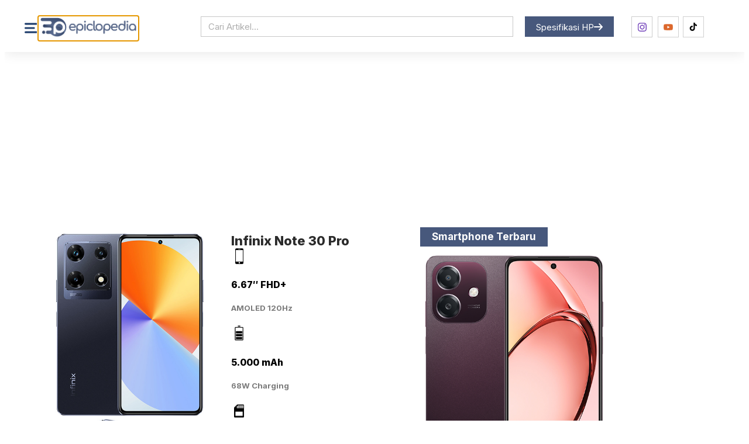

--- FILE ---
content_type: text/html; charset=UTF-8
request_url: https://epiclopedia.id/hp/infinix-note-30-pro/
body_size: 30508
content:
<!doctype html>
<html lang="en-US">
<head>
	<meta charset="UTF-8">
		<meta name="viewport" content="width=device-width, initial-scale=1">
	<link rel="profile" href="http://gmpg.org/xfn/11">
	<meta name='robots' content='index, follow, max-image-preview:large, max-snippet:-1, max-video-preview:-1' />

	<!-- This site is optimized with the Yoast SEO plugin v25.8 - https://yoast.com/wordpress/plugins/seo/ -->
	<title>Spesifikasi dan Harga Infinix Note 30 Pro - Epiclopedia.ID</title>
	<meta name="description" content="Spesifikasi lengkap dan harga Infinix Note 30 Pro di Indonesia, kelebihan, kekurangan, dan dapatkan harga termurah disini." />
	<link rel="canonical" href="https://epiclopedia.id/hp/infinix-note-30-pro/" />
	<meta property="og:locale" content="en_US" />
	<meta property="og:type" content="article" />
	<meta property="og:title" content="Spesifikasi dan Harga Infinix Note 30 Pro - Epiclopedia.ID" />
	<meta property="og:description" content="Spesifikasi lengkap dan harga Infinix Note 30 Pro di Indonesia, kelebihan, kekurangan, dan dapatkan harga termurah disini." />
	<meta property="og:url" content="https://epiclopedia.id/hp/infinix-note-30-pro/" />
	<meta property="og:site_name" content="Epiclopedia.ID" />
	<meta property="og:image" content="https://epiclopedia.id/wp-content/uploads/2023/11/Infinix-Note-30-Pro.jpg" />
	<meta property="og:image:width" content="500" />
	<meta property="og:image:height" content="593" />
	<meta property="og:image:type" content="image/jpeg" />
	<meta name="twitter:card" content="summary_large_image" />
	<script type="application/ld+json" class="yoast-schema-graph">{"@context":"https://schema.org","@graph":[{"@type":"WebPage","@id":"https://epiclopedia.id/hp/infinix-note-30-pro/","url":"https://epiclopedia.id/hp/infinix-note-30-pro/","name":"Spesifikasi dan Harga Infinix Note 30 Pro - Epiclopedia.ID","isPartOf":{"@id":"https://epiclopedia.id/#website"},"primaryImageOfPage":{"@id":"https://epiclopedia.id/hp/infinix-note-30-pro/#primaryimage"},"image":{"@id":"https://epiclopedia.id/hp/infinix-note-30-pro/#primaryimage"},"thumbnailUrl":"https://epiclopedia.id/wp-content/uploads/2023/11/Infinix-Note-30-Pro.jpg","datePublished":"2023-11-11T04:46:30+00:00","description":"Spesifikasi lengkap dan harga Infinix Note 30 Pro di Indonesia, kelebihan, kekurangan, dan dapatkan harga termurah disini.","breadcrumb":{"@id":"https://epiclopedia.id/hp/infinix-note-30-pro/#breadcrumb"},"inLanguage":"en-US","potentialAction":[{"@type":"ReadAction","target":["https://epiclopedia.id/hp/infinix-note-30-pro/"]}]},{"@type":"ImageObject","inLanguage":"en-US","@id":"https://epiclopedia.id/hp/infinix-note-30-pro/#primaryimage","url":"https://epiclopedia.id/wp-content/uploads/2023/11/Infinix-Note-30-Pro.jpg","contentUrl":"https://epiclopedia.id/wp-content/uploads/2023/11/Infinix-Note-30-Pro.jpg","width":500,"height":593,"caption":"Infinix Note 30 Pro"},{"@type":"BreadcrumbList","@id":"https://epiclopedia.id/hp/infinix-note-30-pro/#breadcrumb","itemListElement":[{"@type":"ListItem","position":1,"name":"Home","item":"https://epiclopedia.id/"},{"@type":"ListItem","position":2,"name":"HP","item":"https://epiclopedia.id/spesifikasi-hp/"},{"@type":"ListItem","position":3,"name":"Infinix","item":"https://epiclopedia.id/spesifikasi/infinix/"},{"@type":"ListItem","position":4,"name":"Infinix Note 30 Pro"}]},{"@type":"WebSite","@id":"https://epiclopedia.id/#website","url":"https://epiclopedia.id/","name":"Epiclopedia.ID","description":"Review Smartphone, Spek dan Berita Teknologi","publisher":{"@id":"https://epiclopedia.id/#organization"},"alternateName":"Epiclopedia.ID","potentialAction":[{"@type":"SearchAction","target":{"@type":"EntryPoint","urlTemplate":"https://epiclopedia.id/?s={search_term_string}"},"query-input":{"@type":"PropertyValueSpecification","valueRequired":true,"valueName":"search_term_string"}}],"inLanguage":"en-US"},{"@type":"Organization","@id":"https://epiclopedia.id/#organization","name":"Epiclopedia.ID","url":"https://epiclopedia.id/","logo":{"@type":"ImageObject","inLanguage":"en-US","@id":"https://epiclopedia.id/#/schema/logo/image/","url":"https://epiclopedia.id/wp-content/uploads/2023/09/Master-Logo-Epiclopedia-3.png","contentUrl":"https://epiclopedia.id/wp-content/uploads/2023/09/Master-Logo-Epiclopedia-3.png","width":693,"height":150,"caption":"Epiclopedia.ID"},"image":{"@id":"https://epiclopedia.id/#/schema/logo/image/"},"sameAs":["https://www.instagram.com/epiclopedia.id/","https://www.youtube.com/epiclopedia","https://www.tiktok.com/@epiclopedia.id"]}]}</script>
	<!-- / Yoast SEO plugin. -->


<link rel="alternate" type="application/rss+xml" title="Epiclopedia.ID &raquo; Feed" href="https://epiclopedia.id/feed/" />
<link rel="alternate" title="oEmbed (JSON)" type="application/json+oembed" href="https://epiclopedia.id/wp-json/oembed/1.0/embed?url=https%3A%2F%2Fepiclopedia.id%2Fhp%2Finfinix-note-30-pro%2F" />
<link rel="alternate" title="oEmbed (XML)" type="text/xml+oembed" href="https://epiclopedia.id/wp-json/oembed/1.0/embed?url=https%3A%2F%2Fepiclopedia.id%2Fhp%2Finfinix-note-30-pro%2F&#038;format=xml" />
<style id='wp-img-auto-sizes-contain-inline-css'>
img:is([sizes=auto i],[sizes^="auto," i]){contain-intrinsic-size:3000px 1500px}
/*# sourceURL=wp-img-auto-sizes-contain-inline-css */
</style>
<link rel='stylesheet' id='premium-addons-css' href='https://epiclopedia.id/wp-content/plugins/premium-addons-for-elementor/assets/frontend/min-css/premium-addons.min.css?ver=4.10.65' media='all' />
<style id='wp-emoji-styles-inline-css'>

	img.wp-smiley, img.emoji {
		display: inline !important;
		border: none !important;
		box-shadow: none !important;
		height: 1em !important;
		width: 1em !important;
		margin: 0 0.07em !important;
		vertical-align: -0.1em !important;
		background: none !important;
		padding: 0 !important;
	}
/*# sourceURL=wp-emoji-styles-inline-css */
</style>
<link rel='stylesheet' id='wp-block-library-css' href='https://epiclopedia.id/wp-includes/css/dist/block-library/style.min.css?ver=6.9' media='all' />
<style id='global-styles-inline-css'>
:root{--wp--preset--aspect-ratio--square: 1;--wp--preset--aspect-ratio--4-3: 4/3;--wp--preset--aspect-ratio--3-4: 3/4;--wp--preset--aspect-ratio--3-2: 3/2;--wp--preset--aspect-ratio--2-3: 2/3;--wp--preset--aspect-ratio--16-9: 16/9;--wp--preset--aspect-ratio--9-16: 9/16;--wp--preset--color--black: #000000;--wp--preset--color--cyan-bluish-gray: #abb8c3;--wp--preset--color--white: #ffffff;--wp--preset--color--pale-pink: #f78da7;--wp--preset--color--vivid-red: #cf2e2e;--wp--preset--color--luminous-vivid-orange: #ff6900;--wp--preset--color--luminous-vivid-amber: #fcb900;--wp--preset--color--light-green-cyan: #7bdcb5;--wp--preset--color--vivid-green-cyan: #00d084;--wp--preset--color--pale-cyan-blue: #8ed1fc;--wp--preset--color--vivid-cyan-blue: #0693e3;--wp--preset--color--vivid-purple: #9b51e0;--wp--preset--gradient--vivid-cyan-blue-to-vivid-purple: linear-gradient(135deg,rgb(6,147,227) 0%,rgb(155,81,224) 100%);--wp--preset--gradient--light-green-cyan-to-vivid-green-cyan: linear-gradient(135deg,rgb(122,220,180) 0%,rgb(0,208,130) 100%);--wp--preset--gradient--luminous-vivid-amber-to-luminous-vivid-orange: linear-gradient(135deg,rgb(252,185,0) 0%,rgb(255,105,0) 100%);--wp--preset--gradient--luminous-vivid-orange-to-vivid-red: linear-gradient(135deg,rgb(255,105,0) 0%,rgb(207,46,46) 100%);--wp--preset--gradient--very-light-gray-to-cyan-bluish-gray: linear-gradient(135deg,rgb(238,238,238) 0%,rgb(169,184,195) 100%);--wp--preset--gradient--cool-to-warm-spectrum: linear-gradient(135deg,rgb(74,234,220) 0%,rgb(151,120,209) 20%,rgb(207,42,186) 40%,rgb(238,44,130) 60%,rgb(251,105,98) 80%,rgb(254,248,76) 100%);--wp--preset--gradient--blush-light-purple: linear-gradient(135deg,rgb(255,206,236) 0%,rgb(152,150,240) 100%);--wp--preset--gradient--blush-bordeaux: linear-gradient(135deg,rgb(254,205,165) 0%,rgb(254,45,45) 50%,rgb(107,0,62) 100%);--wp--preset--gradient--luminous-dusk: linear-gradient(135deg,rgb(255,203,112) 0%,rgb(199,81,192) 50%,rgb(65,88,208) 100%);--wp--preset--gradient--pale-ocean: linear-gradient(135deg,rgb(255,245,203) 0%,rgb(182,227,212) 50%,rgb(51,167,181) 100%);--wp--preset--gradient--electric-grass: linear-gradient(135deg,rgb(202,248,128) 0%,rgb(113,206,126) 100%);--wp--preset--gradient--midnight: linear-gradient(135deg,rgb(2,3,129) 0%,rgb(40,116,252) 100%);--wp--preset--font-size--small: 13px;--wp--preset--font-size--medium: 20px;--wp--preset--font-size--large: 36px;--wp--preset--font-size--x-large: 42px;--wp--preset--spacing--20: 0.44rem;--wp--preset--spacing--30: 0.67rem;--wp--preset--spacing--40: 1rem;--wp--preset--spacing--50: 1.5rem;--wp--preset--spacing--60: 2.25rem;--wp--preset--spacing--70: 3.38rem;--wp--preset--spacing--80: 5.06rem;--wp--preset--shadow--natural: 6px 6px 9px rgba(0, 0, 0, 0.2);--wp--preset--shadow--deep: 12px 12px 50px rgba(0, 0, 0, 0.4);--wp--preset--shadow--sharp: 6px 6px 0px rgba(0, 0, 0, 0.2);--wp--preset--shadow--outlined: 6px 6px 0px -3px rgb(255, 255, 255), 6px 6px rgb(0, 0, 0);--wp--preset--shadow--crisp: 6px 6px 0px rgb(0, 0, 0);}:where(.is-layout-flex){gap: 0.5em;}:where(.is-layout-grid){gap: 0.5em;}body .is-layout-flex{display: flex;}.is-layout-flex{flex-wrap: wrap;align-items: center;}.is-layout-flex > :is(*, div){margin: 0;}body .is-layout-grid{display: grid;}.is-layout-grid > :is(*, div){margin: 0;}:where(.wp-block-columns.is-layout-flex){gap: 2em;}:where(.wp-block-columns.is-layout-grid){gap: 2em;}:where(.wp-block-post-template.is-layout-flex){gap: 1.25em;}:where(.wp-block-post-template.is-layout-grid){gap: 1.25em;}.has-black-color{color: var(--wp--preset--color--black) !important;}.has-cyan-bluish-gray-color{color: var(--wp--preset--color--cyan-bluish-gray) !important;}.has-white-color{color: var(--wp--preset--color--white) !important;}.has-pale-pink-color{color: var(--wp--preset--color--pale-pink) !important;}.has-vivid-red-color{color: var(--wp--preset--color--vivid-red) !important;}.has-luminous-vivid-orange-color{color: var(--wp--preset--color--luminous-vivid-orange) !important;}.has-luminous-vivid-amber-color{color: var(--wp--preset--color--luminous-vivid-amber) !important;}.has-light-green-cyan-color{color: var(--wp--preset--color--light-green-cyan) !important;}.has-vivid-green-cyan-color{color: var(--wp--preset--color--vivid-green-cyan) !important;}.has-pale-cyan-blue-color{color: var(--wp--preset--color--pale-cyan-blue) !important;}.has-vivid-cyan-blue-color{color: var(--wp--preset--color--vivid-cyan-blue) !important;}.has-vivid-purple-color{color: var(--wp--preset--color--vivid-purple) !important;}.has-black-background-color{background-color: var(--wp--preset--color--black) !important;}.has-cyan-bluish-gray-background-color{background-color: var(--wp--preset--color--cyan-bluish-gray) !important;}.has-white-background-color{background-color: var(--wp--preset--color--white) !important;}.has-pale-pink-background-color{background-color: var(--wp--preset--color--pale-pink) !important;}.has-vivid-red-background-color{background-color: var(--wp--preset--color--vivid-red) !important;}.has-luminous-vivid-orange-background-color{background-color: var(--wp--preset--color--luminous-vivid-orange) !important;}.has-luminous-vivid-amber-background-color{background-color: var(--wp--preset--color--luminous-vivid-amber) !important;}.has-light-green-cyan-background-color{background-color: var(--wp--preset--color--light-green-cyan) !important;}.has-vivid-green-cyan-background-color{background-color: var(--wp--preset--color--vivid-green-cyan) !important;}.has-pale-cyan-blue-background-color{background-color: var(--wp--preset--color--pale-cyan-blue) !important;}.has-vivid-cyan-blue-background-color{background-color: var(--wp--preset--color--vivid-cyan-blue) !important;}.has-vivid-purple-background-color{background-color: var(--wp--preset--color--vivid-purple) !important;}.has-black-border-color{border-color: var(--wp--preset--color--black) !important;}.has-cyan-bluish-gray-border-color{border-color: var(--wp--preset--color--cyan-bluish-gray) !important;}.has-white-border-color{border-color: var(--wp--preset--color--white) !important;}.has-pale-pink-border-color{border-color: var(--wp--preset--color--pale-pink) !important;}.has-vivid-red-border-color{border-color: var(--wp--preset--color--vivid-red) !important;}.has-luminous-vivid-orange-border-color{border-color: var(--wp--preset--color--luminous-vivid-orange) !important;}.has-luminous-vivid-amber-border-color{border-color: var(--wp--preset--color--luminous-vivid-amber) !important;}.has-light-green-cyan-border-color{border-color: var(--wp--preset--color--light-green-cyan) !important;}.has-vivid-green-cyan-border-color{border-color: var(--wp--preset--color--vivid-green-cyan) !important;}.has-pale-cyan-blue-border-color{border-color: var(--wp--preset--color--pale-cyan-blue) !important;}.has-vivid-cyan-blue-border-color{border-color: var(--wp--preset--color--vivid-cyan-blue) !important;}.has-vivid-purple-border-color{border-color: var(--wp--preset--color--vivid-purple) !important;}.has-vivid-cyan-blue-to-vivid-purple-gradient-background{background: var(--wp--preset--gradient--vivid-cyan-blue-to-vivid-purple) !important;}.has-light-green-cyan-to-vivid-green-cyan-gradient-background{background: var(--wp--preset--gradient--light-green-cyan-to-vivid-green-cyan) !important;}.has-luminous-vivid-amber-to-luminous-vivid-orange-gradient-background{background: var(--wp--preset--gradient--luminous-vivid-amber-to-luminous-vivid-orange) !important;}.has-luminous-vivid-orange-to-vivid-red-gradient-background{background: var(--wp--preset--gradient--luminous-vivid-orange-to-vivid-red) !important;}.has-very-light-gray-to-cyan-bluish-gray-gradient-background{background: var(--wp--preset--gradient--very-light-gray-to-cyan-bluish-gray) !important;}.has-cool-to-warm-spectrum-gradient-background{background: var(--wp--preset--gradient--cool-to-warm-spectrum) !important;}.has-blush-light-purple-gradient-background{background: var(--wp--preset--gradient--blush-light-purple) !important;}.has-blush-bordeaux-gradient-background{background: var(--wp--preset--gradient--blush-bordeaux) !important;}.has-luminous-dusk-gradient-background{background: var(--wp--preset--gradient--luminous-dusk) !important;}.has-pale-ocean-gradient-background{background: var(--wp--preset--gradient--pale-ocean) !important;}.has-electric-grass-gradient-background{background: var(--wp--preset--gradient--electric-grass) !important;}.has-midnight-gradient-background{background: var(--wp--preset--gradient--midnight) !important;}.has-small-font-size{font-size: var(--wp--preset--font-size--small) !important;}.has-medium-font-size{font-size: var(--wp--preset--font-size--medium) !important;}.has-large-font-size{font-size: var(--wp--preset--font-size--large) !important;}.has-x-large-font-size{font-size: var(--wp--preset--font-size--x-large) !important;}
/*# sourceURL=global-styles-inline-css */
</style>

<style id='classic-theme-styles-inline-css'>
/*! This file is auto-generated */
.wp-block-button__link{color:#fff;background-color:#32373c;border-radius:9999px;box-shadow:none;text-decoration:none;padding:calc(.667em + 2px) calc(1.333em + 2px);font-size:1.125em}.wp-block-file__button{background:#32373c;color:#fff;text-decoration:none}
/*# sourceURL=/wp-includes/css/classic-themes.min.css */
</style>
<link rel='stylesheet' id='lbwps-styles-css' href='https://epiclopedia.id/wp-content/plugins/lightbox-photoswipe/assets/ps4/styles/classic.css?ver=5.5.1' media='all' />
<link rel='stylesheet' id='wpdiscuz-frontend-css-css' href='https://epiclopedia.id/wp-content/plugins/wpdiscuz/themes/default/style.css?ver=7.6.29' media='all' />
<style id='wpdiscuz-frontend-css-inline-css'>
 #wpdcom .wpd-blog-administrator .wpd-comment-label{color:#ffffff;background-color:#00B38F;border:none}#wpdcom .wpd-blog-administrator .wpd-comment-author, #wpdcom .wpd-blog-administrator .wpd-comment-author a{color:#00B38F}#wpdcom.wpd-layout-1 .wpd-comment .wpd-blog-administrator .wpd-avatar img{border-color:#00B38F}#wpdcom.wpd-layout-2 .wpd-comment.wpd-reply .wpd-comment-wrap.wpd-blog-administrator{border-left:3px solid #00B38F}#wpdcom.wpd-layout-2 .wpd-comment .wpd-blog-administrator .wpd-avatar img{border-bottom-color:#00B38F}#wpdcom.wpd-layout-3 .wpd-blog-administrator .wpd-comment-subheader{border-top:1px dashed #00B38F}#wpdcom.wpd-layout-3 .wpd-reply .wpd-blog-administrator .wpd-comment-right{border-left:1px solid #00B38F}#wpdcom .wpd-blog-editor .wpd-comment-label{color:#ffffff;background-color:#00B38F;border:none}#wpdcom .wpd-blog-editor .wpd-comment-author, #wpdcom .wpd-blog-editor .wpd-comment-author a{color:#00B38F}#wpdcom.wpd-layout-1 .wpd-comment .wpd-blog-editor .wpd-avatar img{border-color:#00B38F}#wpdcom.wpd-layout-2 .wpd-comment.wpd-reply .wpd-comment-wrap.wpd-blog-editor{border-left:3px solid #00B38F}#wpdcom.wpd-layout-2 .wpd-comment .wpd-blog-editor .wpd-avatar img{border-bottom-color:#00B38F}#wpdcom.wpd-layout-3 .wpd-blog-editor .wpd-comment-subheader{border-top:1px dashed #00B38F}#wpdcom.wpd-layout-3 .wpd-reply .wpd-blog-editor .wpd-comment-right{border-left:1px solid #00B38F}#wpdcom .wpd-blog-author .wpd-comment-label{color:#ffffff;background-color:#00B38F;border:none}#wpdcom .wpd-blog-author .wpd-comment-author, #wpdcom .wpd-blog-author .wpd-comment-author a{color:#00B38F}#wpdcom.wpd-layout-1 .wpd-comment .wpd-blog-author .wpd-avatar img{border-color:#00B38F}#wpdcom.wpd-layout-2 .wpd-comment .wpd-blog-author .wpd-avatar img{border-bottom-color:#00B38F}#wpdcom.wpd-layout-3 .wpd-blog-author .wpd-comment-subheader{border-top:1px dashed #00B38F}#wpdcom.wpd-layout-3 .wpd-reply .wpd-blog-author .wpd-comment-right{border-left:1px solid #00B38F}#wpdcom .wpd-blog-contributor .wpd-comment-label{color:#ffffff;background-color:#00B38F;border:none}#wpdcom .wpd-blog-contributor .wpd-comment-author, #wpdcom .wpd-blog-contributor .wpd-comment-author a{color:#00B38F}#wpdcom.wpd-layout-1 .wpd-comment .wpd-blog-contributor .wpd-avatar img{border-color:#00B38F}#wpdcom.wpd-layout-2 .wpd-comment .wpd-blog-contributor .wpd-avatar img{border-bottom-color:#00B38F}#wpdcom.wpd-layout-3 .wpd-blog-contributor .wpd-comment-subheader{border-top:1px dashed #00B38F}#wpdcom.wpd-layout-3 .wpd-reply .wpd-blog-contributor .wpd-comment-right{border-left:1px solid #00B38F}#wpdcom .wpd-blog-subscriber .wpd-comment-label{color:#ffffff;background-color:#00B38F;border:none}#wpdcom .wpd-blog-subscriber .wpd-comment-author, #wpdcom .wpd-blog-subscriber .wpd-comment-author a{color:#00B38F}#wpdcom.wpd-layout-2 .wpd-comment .wpd-blog-subscriber .wpd-avatar img{border-bottom-color:#00B38F}#wpdcom.wpd-layout-3 .wpd-blog-subscriber .wpd-comment-subheader{border-top:1px dashed #00B38F}#wpdcom .wpd-blog-wpseo_manager .wpd-comment-label{color:#ffffff;background-color:#00B38F;border:none}#wpdcom .wpd-blog-wpseo_manager .wpd-comment-author, #wpdcom .wpd-blog-wpseo_manager .wpd-comment-author a{color:#00B38F}#wpdcom.wpd-layout-1 .wpd-comment .wpd-blog-wpseo_manager .wpd-avatar img{border-color:#00B38F}#wpdcom.wpd-layout-2 .wpd-comment .wpd-blog-wpseo_manager .wpd-avatar img{border-bottom-color:#00B38F}#wpdcom.wpd-layout-3 .wpd-blog-wpseo_manager .wpd-comment-subheader{border-top:1px dashed #00B38F}#wpdcom.wpd-layout-3 .wpd-reply .wpd-blog-wpseo_manager .wpd-comment-right{border-left:1px solid #00B38F}#wpdcom .wpd-blog-wpseo_editor .wpd-comment-label{color:#ffffff;background-color:#00B38F;border:none}#wpdcom .wpd-blog-wpseo_editor .wpd-comment-author, #wpdcom .wpd-blog-wpseo_editor .wpd-comment-author a{color:#00B38F}#wpdcom.wpd-layout-1 .wpd-comment .wpd-blog-wpseo_editor .wpd-avatar img{border-color:#00B38F}#wpdcom.wpd-layout-2 .wpd-comment .wpd-blog-wpseo_editor .wpd-avatar img{border-bottom-color:#00B38F}#wpdcom.wpd-layout-3 .wpd-blog-wpseo_editor .wpd-comment-subheader{border-top:1px dashed #00B38F}#wpdcom.wpd-layout-3 .wpd-reply .wpd-blog-wpseo_editor .wpd-comment-right{border-left:1px solid #00B38F}#wpdcom .wpd-blog-post_author .wpd-comment-label{color:#ffffff;background-color:#00B38F;border:none}#wpdcom .wpd-blog-post_author .wpd-comment-author, #wpdcom .wpd-blog-post_author .wpd-comment-author a{color:#00B38F}#wpdcom .wpd-blog-post_author .wpd-avatar img{border-color:#00B38F}#wpdcom.wpd-layout-1 .wpd-comment .wpd-blog-post_author .wpd-avatar img{border-color:#00B38F}#wpdcom.wpd-layout-2 .wpd-comment.wpd-reply .wpd-comment-wrap.wpd-blog-post_author{border-left:3px solid #00B38F}#wpdcom.wpd-layout-2 .wpd-comment .wpd-blog-post_author .wpd-avatar img{border-bottom-color:#00B38F}#wpdcom.wpd-layout-3 .wpd-blog-post_author .wpd-comment-subheader{border-top:1px dashed #00B38F}#wpdcom.wpd-layout-3 .wpd-reply .wpd-blog-post_author .wpd-comment-right{border-left:1px solid #00B38F}#wpdcom .wpd-blog-guest .wpd-comment-label{color:#ffffff;background-color:#00B38F;border:none}#wpdcom .wpd-blog-guest .wpd-comment-author, #wpdcom .wpd-blog-guest .wpd-comment-author a{color:#00B38F}#wpdcom.wpd-layout-3 .wpd-blog-guest .wpd-comment-subheader{border-top:1px dashed #00B38F}#comments, #respond, .comments-area, #wpdcom{}#wpdcom .ql-editor > *{color:#777777}#wpdcom .ql-editor::before{}#wpdcom .ql-toolbar{border:1px solid #DDDDDD;border-top:none}#wpdcom .ql-container{border:1px solid #DDDDDD;border-bottom:none}#wpdcom .wpd-form-row .wpdiscuz-item input[type="text"], #wpdcom .wpd-form-row .wpdiscuz-item input[type="email"], #wpdcom .wpd-form-row .wpdiscuz-item input[type="url"], #wpdcom .wpd-form-row .wpdiscuz-item input[type="color"], #wpdcom .wpd-form-row .wpdiscuz-item input[type="date"], #wpdcom .wpd-form-row .wpdiscuz-item input[type="datetime"], #wpdcom .wpd-form-row .wpdiscuz-item input[type="datetime-local"], #wpdcom .wpd-form-row .wpdiscuz-item input[type="month"], #wpdcom .wpd-form-row .wpdiscuz-item input[type="number"], #wpdcom .wpd-form-row .wpdiscuz-item input[type="time"], #wpdcom textarea, #wpdcom select{border:1px solid #DDDDDD;color:#777777}#wpdcom .wpd-form-row .wpdiscuz-item textarea{border:1px solid #DDDDDD}#wpdcom input::placeholder, #wpdcom textarea::placeholder, #wpdcom input::-moz-placeholder, #wpdcom textarea::-webkit-input-placeholder{}#wpdcom .wpd-comment-text{color:#777777}#wpdcom .wpd-thread-head .wpd-thread-info{border-bottom:2px solid #23416f}#wpdcom .wpd-thread-head .wpd-thread-info.wpd-reviews-tab svg{fill:#23416f}#wpdcom .wpd-thread-head .wpdiscuz-user-settings{border-bottom:2px solid #23416f}#wpdcom .wpd-thread-head .wpdiscuz-user-settings:hover{color:#23416f}#wpdcom .wpd-comment .wpd-follow-link:hover{color:#23416f}#wpdcom .wpd-comment-status .wpd-sticky{color:#23416f}#wpdcom .wpd-thread-filter .wpdf-active{color:#23416f;border-bottom-color:#23416f}#wpdcom .wpd-comment-info-bar{border:1px dashed #4f678c;background:#e9ecf1}#wpdcom .wpd-comment-info-bar .wpd-current-view i{color:#23416f}#wpdcom .wpd-filter-view-all:hover{background:#23416f}#wpdcom .wpdiscuz-item .wpdiscuz-rating > label{color:#DDDDDD}#wpdcom .wpdiscuz-item .wpdiscuz-rating:not(:checked) > label:hover, .wpdiscuz-rating:not(:checked) > label:hover ~ label{}#wpdcom .wpdiscuz-item .wpdiscuz-rating > input ~ label:hover, #wpdcom .wpdiscuz-item .wpdiscuz-rating > input:not(:checked) ~ label:hover ~ label, #wpdcom .wpdiscuz-item .wpdiscuz-rating > input:not(:checked) ~ label:hover ~ label{color:#FFED85}#wpdcom .wpdiscuz-item .wpdiscuz-rating > input:checked ~ label:hover, #wpdcom .wpdiscuz-item .wpdiscuz-rating > input:checked ~ label:hover, #wpdcom .wpdiscuz-item .wpdiscuz-rating > label:hover ~ input:checked ~ label, #wpdcom .wpdiscuz-item .wpdiscuz-rating > input:checked + label:hover ~ label, #wpdcom .wpdiscuz-item .wpdiscuz-rating > input:checked ~ label:hover ~ label, .wpd-custom-field .wcf-active-star, #wpdcom .wpdiscuz-item .wpdiscuz-rating > input:checked ~ label{color:#FFD700}#wpd-post-rating .wpd-rating-wrap .wpd-rating-stars svg .wpd-star{fill:#DDDDDD}#wpd-post-rating .wpd-rating-wrap .wpd-rating-stars svg .wpd-active{fill:#FFD700}#wpd-post-rating .wpd-rating-wrap .wpd-rate-starts svg .wpd-star{fill:#DDDDDD}#wpd-post-rating .wpd-rating-wrap .wpd-rate-starts:hover svg .wpd-star{fill:#FFED85}#wpd-post-rating.wpd-not-rated .wpd-rating-wrap .wpd-rate-starts svg:hover ~ svg .wpd-star{fill:#DDDDDD}.wpdiscuz-post-rating-wrap .wpd-rating .wpd-rating-wrap .wpd-rating-stars svg .wpd-star{fill:#DDDDDD}.wpdiscuz-post-rating-wrap .wpd-rating .wpd-rating-wrap .wpd-rating-stars svg .wpd-active{fill:#FFD700}#wpdcom .wpd-comment .wpd-follow-active{color:#ff7a00}#wpdcom .page-numbers{color:#555;border:#555 1px solid}#wpdcom span.current{background:#555}#wpdcom.wpd-layout-1 .wpd-new-loaded-comment > .wpd-comment-wrap > .wpd-comment-right{background:#FFFAD6}#wpdcom.wpd-layout-2 .wpd-new-loaded-comment.wpd-comment > .wpd-comment-wrap > .wpd-comment-right{background:#FFFAD6}#wpdcom.wpd-layout-2 .wpd-new-loaded-comment.wpd-comment.wpd-reply > .wpd-comment-wrap > .wpd-comment-right{background:transparent}#wpdcom.wpd-layout-2 .wpd-new-loaded-comment.wpd-comment.wpd-reply > .wpd-comment-wrap{background:#FFFAD6}#wpdcom.wpd-layout-3 .wpd-new-loaded-comment.wpd-comment > .wpd-comment-wrap > .wpd-comment-right{background:#FFFAD6}#wpdcom .wpd-follow:hover i, #wpdcom .wpd-unfollow:hover i, #wpdcom .wpd-comment .wpd-follow-active:hover i{color:#23416f}#wpdcom .wpdiscuz-readmore{cursor:pointer;color:#23416f}.wpd-custom-field .wcf-pasiv-star, #wpcomm .wpdiscuz-item .wpdiscuz-rating > label{color:#DDDDDD}.wpd-wrapper .wpd-list-item.wpd-active{border-top:3px solid #23416f}#wpdcom.wpd-layout-2 .wpd-comment.wpd-reply.wpd-unapproved-comment .wpd-comment-wrap{border-left:3px solid #FFFAD6}#wpdcom.wpd-layout-3 .wpd-comment.wpd-reply.wpd-unapproved-comment .wpd-comment-right{border-left:1px solid #FFFAD6}#wpdcom .wpd-prim-button{background-color:#23416f;color:#FFFFFF}#wpdcom .wpd_label__check i.wpdicon-on{color:#23416f;border:1px solid #91a0b7}#wpd-bubble-wrapper #wpd-bubble-all-comments-count{color:#23416f}#wpd-bubble-wrapper > div{background-color:#23416f}#wpd-bubble-wrapper > #wpd-bubble #wpd-bubble-add-message{background-color:#23416f}#wpd-bubble-wrapper > #wpd-bubble #wpd-bubble-add-message::before{border-left-color:#23416f;border-right-color:#23416f}#wpd-bubble-wrapper.wpd-right-corner > #wpd-bubble #wpd-bubble-add-message::before{border-left-color:#23416f;border-right-color:#23416f}.wpd-inline-icon-wrapper path.wpd-inline-icon-first{fill:#23416f}.wpd-inline-icon-count{background-color:#23416f}.wpd-inline-icon-count::before{border-right-color:#23416f}.wpd-inline-form-wrapper::before{border-bottom-color:#23416f}.wpd-inline-form-question{background-color:#23416f}.wpd-inline-form{background-color:#23416f}.wpd-last-inline-comments-wrapper{border-color:#23416f}.wpd-last-inline-comments-wrapper::before{border-bottom-color:#23416f}.wpd-last-inline-comments-wrapper .wpd-view-all-inline-comments{background:#23416f}.wpd-last-inline-comments-wrapper .wpd-view-all-inline-comments:hover,.wpd-last-inline-comments-wrapper .wpd-view-all-inline-comments:active,.wpd-last-inline-comments-wrapper .wpd-view-all-inline-comments:focus{background-color:#23416f}#wpdcom .ql-snow .ql-tooltip[data-mode="link"]::before{content:"Enter link:"}#wpdcom .ql-snow .ql-tooltip.ql-editing a.ql-action::after{content:"Save"}.comments-area{width:auto}
/*# sourceURL=wpdiscuz-frontend-css-inline-css */
</style>
<link rel='stylesheet' id='wpdiscuz-fa-css' href='https://epiclopedia.id/wp-content/plugins/wpdiscuz/assets/third-party/font-awesome-5.13.0/css/fa.min.css?ver=7.6.29' media='all' />
<link rel='stylesheet' id='wpdiscuz-combo-css-css' href='https://epiclopedia.id/wp-content/plugins/wpdiscuz/assets/css/wpdiscuz-combo.min.css?ver=6.9' media='all' />
<link rel='stylesheet' id='hello-elementor-css' href='https://epiclopedia.id/wp-content/themes/hello-elementor/style.min.css?ver=3.1.1' media='all' />
<link rel='stylesheet' id='hello-elementor-theme-style-css' href='https://epiclopedia.id/wp-content/themes/hello-elementor/theme.min.css?ver=3.1.1' media='all' />
<link rel='stylesheet' id='hello-elementor-header-footer-css' href='https://epiclopedia.id/wp-content/themes/hello-elementor/header-footer.min.css?ver=3.1.1' media='all' />
<link rel='stylesheet' id='elementor-frontend-css' href='https://epiclopedia.id/wp-content/uploads/elementor/css/custom-frontend.min.css?ver=1733329350' media='all' />
<link rel='stylesheet' id='elementor-post-6-css' href='https://epiclopedia.id/wp-content/uploads/elementor/css/post-6.css?ver=1733329350' media='all' />
<link rel='stylesheet' id='elementor-icons-css' href='https://epiclopedia.id/wp-content/plugins/elementor/assets/lib/eicons/css/elementor-icons.min.css?ver=5.31.0' media='all' />
<link rel='stylesheet' id='swiper-css' href='https://epiclopedia.id/wp-content/plugins/elementor/assets/lib/swiper/v8/css/swiper.min.css?ver=8.4.5' media='all' />
<link rel='stylesheet' id='e-swiper-css' href='https://epiclopedia.id/wp-content/plugins/elementor/assets/css/conditionals/e-swiper.min.css?ver=3.24.1' media='all' />
<link rel='stylesheet' id='elementor-pro-css' href='https://epiclopedia.id/wp-content/uploads/elementor/css/custom-pro-frontend.min.css?ver=1733329350' media='all' />
<link rel='stylesheet' id='she-header-style-css' href='https://epiclopedia.id/wp-content/plugins/sticky-header-effects-for-elementor/assets/css/she-header-style.css?ver=1.7.3' media='all' />
<link rel='stylesheet' id='elementor-global-css' href='https://epiclopedia.id/wp-content/uploads/elementor/css/global.css?ver=1733329355' media='all' />
<link rel='stylesheet' id='widget-image-css' href='https://epiclopedia.id/wp-content/plugins/elementor/assets/css/widget-image.min.css?ver=3.24.1' media='all' />
<link rel='stylesheet' id='elementor-icons-shared-0-css' href='https://epiclopedia.id/wp-content/plugins/elementor/assets/lib/font-awesome/css/fontawesome.min.css?ver=5.15.3' media='all' />
<link rel='stylesheet' id='elementor-icons-fa-solid-css' href='https://epiclopedia.id/wp-content/plugins/elementor/assets/lib/font-awesome/css/solid.min.css?ver=5.15.3' media='all' />
<link rel='stylesheet' id='widget-icon-list-css' href='https://epiclopedia.id/wp-content/uploads/elementor/css/custom-widget-icon-list.min.css?ver=1733329350' media='all' />
<link rel='stylesheet' id='elementor-post-3910-css' href='https://epiclopedia.id/wp-content/uploads/elementor/css/post-3910.css?ver=1733329355' media='all' />
<link rel='stylesheet' id='widget-divider-css' href='https://epiclopedia.id/wp-content/plugins/elementor/assets/css/widget-divider.min.css?ver=3.24.1' media='all' />
<link rel='stylesheet' id='widget-text-editor-css' href='https://epiclopedia.id/wp-content/plugins/elementor/assets/css/widget-text-editor.min.css?ver=3.24.1' media='all' />
<link rel='stylesheet' id='elementor-post-4178-css' href='https://epiclopedia.id/wp-content/uploads/elementor/css/post-4178.css?ver=1733329355' media='all' />
<link rel='stylesheet' id='widget-heading-css' href='https://epiclopedia.id/wp-content/plugins/elementor/assets/css/widget-heading.min.css?ver=3.24.1' media='all' />
<link rel='stylesheet' id='elementor-post-4653-css' href='https://epiclopedia.id/wp-content/uploads/elementor/css/post-4653.css?ver=1733329354' media='all' />
<link rel='stylesheet' id='elementor-post-3947-css' href='https://epiclopedia.id/wp-content/uploads/elementor/css/post-3947.css?ver=1733329356' media='all' />
<link rel='stylesheet' id='elementor-icons-ekiticons-css' href='https://epiclopedia.id/wp-content/plugins/elementskit-lite/modules/elementskit-icon-pack/assets/css/ekiticons.css?ver=3.3.2' media='all' />
<link rel='stylesheet' id='hello-elementor-child-style-css' href='https://epiclopedia.id/wp-content/themes/epiclopedia-new/style.css?ver=1.0.0' media='all' />
<link rel='stylesheet' id='owlcarousel-css-css' href='https://epiclopedia.id/wp-content/themes/epiclopedia-new/includes/OwlCarousel2/dist/assets/owl.carousel.min.css?ver=1.1' media='all' />
<link rel='stylesheet' id='owlcarousel-theme-css-css' href='https://epiclopedia.id/wp-content/themes/epiclopedia-new/includes/OwlCarousel2/dist/assets/owl.theme.default.min.css?ver=1.1' media='all' />
<link rel='stylesheet' id='bootstrap-css-css' href='https://epiclopedia.id/wp-content/themes/epiclopedia-new/includes/bootstrap-4.0.0/css/bootstrap.min.css?ver=1.1' media='all' />
<link rel='stylesheet' id='fancybox-css-css' href='https://epiclopedia.id/wp-content/themes/epiclopedia-new/includes/fancybox/dist/jquery.fancybox.min.css?ver=1.1' media='all' />
<link rel='stylesheet' id='ekit-widget-styles-css' href='https://epiclopedia.id/wp-content/plugins/elementskit-lite/widgets/init/assets/css/widget-styles.css?ver=3.3.2' media='all' />
<link rel='stylesheet' id='ekit-responsive-css' href='https://epiclopedia.id/wp-content/plugins/elementskit-lite/widgets/init/assets/css/responsive.css?ver=3.3.2' media='all' />
<link rel='stylesheet' id='google-fonts-1-css' href='https://fonts.googleapis.com/css?family=Inter%3A100%2C100italic%2C200%2C200italic%2C300%2C300italic%2C400%2C400italic%2C500%2C500italic%2C600%2C600italic%2C700%2C700italic%2C800%2C800italic%2C900%2C900italic&#038;display=swap&#038;ver=6.9' media='all' />
<link rel="preconnect" href="https://fonts.gstatic.com/" crossorigin><script src="https://epiclopedia.id/wp-includes/js/jquery/jquery.min.js?ver=3.7.1" id="jquery-core-js"></script>
<script src="https://epiclopedia.id/wp-includes/js/jquery/jquery-migrate.min.js?ver=3.4.1" id="jquery-migrate-js"></script>
<script src="https://epiclopedia.id/wp-content/plugins/sticky-header-effects-for-elementor/assets/js/she-header.js?ver=1.7.3" id="she-header-js"></script>
<link rel="https://api.w.org/" href="https://epiclopedia.id/wp-json/" /><link rel="alternate" title="JSON" type="application/json" href="https://epiclopedia.id/wp-json/wp/v2/hp/1881" /><link rel="EditURI" type="application/rsd+xml" title="RSD" href="https://epiclopedia.id/xmlrpc.php?rsd" />
<meta name="generator" content="WordPress 6.9" />
<link rel='shortlink' href='https://epiclopedia.id/?p=1881' />
<script async src="https://pagead2.googlesyndication.com/pagead/js/adsbygoogle.js?client=ca-pub-7005343556463567"
     crossorigin="anonymous"></script>
	
<!-- Google tag (gtag.js) -->
<script async src="https://www.googletagmanager.com/gtag/js?id=G-D9SYE9ESHH"></script>
<script>
  window.dataLayer = window.dataLayer || [];
  function gtag(){dataLayer.push(arguments);}
  gtag('js', new Date());

  gtag('config', 'G-D9SYE9ESHH');
</script>


<!-- zhb -->
<script defer>
    document.addEventListener("DOMContentLoaded", function() {
      
      window.scrollTo(0, 0);

      
      if (window.location.hash) {
        window.history.replaceState({}, document.title, window.location.pathname);
      }
    });

    window.onload = function() {
      
      window.scrollTo(0, 0);
      
     
      document.body.style.overflow = "auto";
      document.documentElement.style.overflow = "auto";
    };
	
	// no focus
	window.addEventListener('load', function() {
	  // Hilangkan fokus dari elemen yang aktif saat ini
	  if (document.activeElement) {
		document.activeElement.blur();
	  }

	  // Gunakan delay 1 ms untuk memastikan elemen lain tidak menerima fokus terlebih dahulu
	  setTimeout(function() {
		const logoLink = document.querySelector('.logo-for-focus > div > div > a');

		// Jika elemen ditemukan, berikan fokus pada elemen tersebut
		if (logoLink) {
		  logoLink.focus();
		}
	  }, 1); // Delay 1 ms
	});




  </script><meta name="generator" content="Elementor 3.24.1; features: additional_custom_breakpoints; settings: css_print_method-external, google_font-enabled, font_display-swap">
			<style>
				.e-con.e-parent:nth-of-type(n+4):not(.e-lazyloaded):not(.e-no-lazyload),
				.e-con.e-parent:nth-of-type(n+4):not(.e-lazyloaded):not(.e-no-lazyload) * {
					background-image: none !important;
				}
				@media screen and (max-height: 1024px) {
					.e-con.e-parent:nth-of-type(n+3):not(.e-lazyloaded):not(.e-no-lazyload),
					.e-con.e-parent:nth-of-type(n+3):not(.e-lazyloaded):not(.e-no-lazyload) * {
						background-image: none !important;
					}
				}
				@media screen and (max-height: 640px) {
					.e-con.e-parent:nth-of-type(n+2):not(.e-lazyloaded):not(.e-no-lazyload),
					.e-con.e-parent:nth-of-type(n+2):not(.e-lazyloaded):not(.e-no-lazyload) * {
						background-image: none !important;
					}
				}
			</style>
			<link rel="icon" href="https://epiclopedia.id/wp-content/uploads/2023/09/Favicon-Epiclopedia.ID_.png" sizes="32x32" />
<link rel="icon" href="https://epiclopedia.id/wp-content/uploads/2023/09/Favicon-Epiclopedia.ID_.png" sizes="192x192" />
<link rel="apple-touch-icon" href="https://epiclopedia.id/wp-content/uploads/2023/09/Favicon-Epiclopedia.ID_.png" />
<meta name="msapplication-TileImage" content="https://epiclopedia.id/wp-content/uploads/2023/09/Favicon-Epiclopedia.ID_.png" />
	
	
	<meta name="google-adsense-account" content="ca-pub-7005343556463567">
<link rel='stylesheet' id='e-animation-fadeInLeft-css' href='https://epiclopedia.id/wp-content/plugins/elementor/assets/lib/animations/styles/fadeInLeft.min.css?ver=3.24.1' media='all' />
</head>
<body class="wp-singular hp-template-default single single-hp postid-1881 wp-custom-logo wp-theme-hello-elementor wp-child-theme-epiclopedia-new elementor-default elementor-template-full-width elementor-kit-6 elementor-page-4653">

		<div data-elementor-type="header" data-elementor-id="3910" class="elementor elementor-3910 elementor-location-header" data-elementor-post-type="elementor_library">
					<div class="elementor-section-wrap">
						<div class="elementor-element elementor-element-6d73ef3 e-con-full e-flex e-con e-parent" data-id="6d73ef3" data-element_type="container" data-settings="{&quot;background_background&quot;:&quot;classic&quot;,&quot;sticky&quot;:&quot;top&quot;,&quot;sticky_on&quot;:[&quot;widescreen&quot;,&quot;desktop&quot;,&quot;tablet&quot;,&quot;mobile&quot;],&quot;sticky_offset&quot;:0,&quot;sticky_effects_offset&quot;:0}">
		<div class="elementor-element elementor-element-171fcce e-con-full e-flex e-con e-child" data-id="171fcce" data-element_type="container">
				<div class="elementor-element elementor-element-43b1524 trigger-sidebar elementor-hidden-tablet elementor-hidden-mobile elementor-view-default elementor-widget elementor-widget-icon" data-id="43b1524" data-element_type="widget" data-widget_type="icon.default">
				<div class="elementor-widget-container">
					<div class="elementor-icon-wrapper">
			<a class="elementor-icon" href="#elementor-action%3Aaction%3Dpopup%3Aopen%26settings%3DeyJpZCI6IjM5NDciLCJ0b2dnbGUiOnRydWV9">
			<svg xmlns="http://www.w3.org/2000/svg" width="30" height="22" viewBox="0 0 30 22"><g id="Group_74" data-name="Group 74" transform="translate(-302 -83)"><rect id="Rectangle_92" data-name="Rectangle 92" width="30" height="4" rx="2" transform="translate(302 83)" fill="#23416f"></rect><rect id="Rectangle_93" data-name="Rectangle 93" width="22" height="4" rx="2" transform="translate(302 92)" fill="#23416f"></rect><rect id="Rectangle_94" data-name="Rectangle 94" width="30" height="4" rx="2" transform="translate(302 101)" fill="#23416f"></rect></g></svg>			</a>
		</div>
				</div>
				</div>
				<div class="elementor-element elementor-element-7b78968 elementor-hidden-widescreen elementor-hidden-desktop elementor-view-default elementor-widget elementor-widget-icon" data-id="7b78968" data-element_type="widget" data-widget_type="icon.default">
				<div class="elementor-widget-container">
					<div class="elementor-icon-wrapper">
			<a class="elementor-icon" href="#elementor-action%3Aaction%3Dpopup%3Aopen%26settings%3DeyJpZCI6IjM5NDciLCJ0b2dnbGUiOnRydWV9">
			<svg xmlns="http://www.w3.org/2000/svg" width="30" height="22" viewBox="0 0 30 22"><g id="Group_74" data-name="Group 74" transform="translate(-302 -83)"><rect id="Rectangle_92" data-name="Rectangle 92" width="30" height="4" rx="2" transform="translate(302 83)" fill="#23416f"></rect><rect id="Rectangle_93" data-name="Rectangle 93" width="22" height="4" rx="2" transform="translate(302 92)" fill="#23416f"></rect><rect id="Rectangle_94" data-name="Rectangle 94" width="30" height="4" rx="2" transform="translate(302 101)" fill="#23416f"></rect></g></svg>			</a>
		</div>
				</div>
				</div>
				<div class="elementor-element elementor-element-1adbe03 logo-for-focus elementor-widget elementor-widget-theme-site-logo elementor-widget-image" data-id="1adbe03" data-element_type="widget" data-widget_type="theme-site-logo.default">
				<div class="elementor-widget-container">
								<div class="elementor-image">
								<a href="https://epiclopedia.id">
			<img fetchpriority="high" width="693" height="150" src="https://epiclopedia.id/wp-content/uploads/2023/09/Master-Logo-Epiclopedia-3.png" class="attachment-full size-full wp-image-32" alt="" srcset="https://epiclopedia.id/wp-content/uploads/2023/09/Master-Logo-Epiclopedia-3.png 693w, https://epiclopedia.id/wp-content/uploads/2023/09/Master-Logo-Epiclopedia-3-300x65.png 300w" sizes="(max-width: 693px) 100vw, 693px" />				</a>
										</div>
						</div>
				</div>
				</div>
		<div class="elementor-element elementor-element-c11b5d6 e-con-full elementor-hidden-mobile e-flex e-con e-child" data-id="c11b5d6" data-element_type="container">
				<div class="elementor-element elementor-element-8ce4a22 elementor-search-form--skin-classic elementor-search-form--button-type-icon elementor-search-form--icon-search elementor-widget elementor-widget-search-form" data-id="8ce4a22" data-element_type="widget" data-settings="{&quot;skin&quot;:&quot;classic&quot;}" data-widget_type="search-form.default">
				<div class="elementor-widget-container">
					<form class="elementor-search-form" action="https://epiclopedia.id" method="get" role="search">
									<div class="elementor-search-form__container">
				<label class="elementor-screen-only" for="elementor-search-form-8ce4a22">Search</label>

				
				<input id="elementor-search-form-8ce4a22" placeholder="Cari Artikel..." class="elementor-search-form__input" type="search" name="s" value="">
				
									<button class="elementor-search-form__submit" type="submit" aria-label="Search">
													<i aria-hidden="true" class="fas fa-search"></i>							<span class="elementor-screen-only">Search</span>
											</button>
				
							</div>
		</form>
				</div>
				</div>
				</div>
		<div class="elementor-element elementor-element-3684400 e-con-full elementor-hidden-mobile e-flex e-con e-child" data-id="3684400" data-element_type="container">
				<div class="elementor-element elementor-element-ef5fe29 elementor-align-right elementor-tablet-align-right btn-hover elementor-widget elementor-widget-button" data-id="ef5fe29" data-element_type="widget" data-widget_type="button.default">
				<div class="elementor-widget-container">
					<div class="elementor-button-wrapper">
			<a class="elementor-button elementor-button-link elementor-size-sm" href="https://epiclopedia.id/spesifikasi-hp/">
						<span class="elementor-button-content-wrapper">
						<span class="elementor-button-icon">
				<svg xmlns="http://www.w3.org/2000/svg" width="15.555" height="11.963" viewBox="0 0 15.555 11.963"><path id="Icon_feather-arrow-right" data-name="Icon feather-arrow-right" d="M12.107,18.463a1,1,0,0,1-.707-1.707l3.274-3.274H3.533a1,1,0,0,1,0-2H14.675L11.4,8.207a1,1,0,0,1,1.414-1.414L17.8,11.774l.009.01,0,0,0,0,0,0a1,1,0,0,1-.017,1.4l-4.98,4.98A1,1,0,0,1,12.107,18.463Z" transform="translate(-2.533 -6.5)" fill="#fff"></path></svg>			</span>
									<span class="elementor-button-text">Spesifikasi HP</span>
					</span>
					</a>
		</div>
				</div>
				</div>
				<div class="elementor-element elementor-element-6268614 elementor-icon-list--layout-inline elementor-align-right elementor-widget__width-auto icon-home elementor-hidden-tablet elementor-hidden-mobile elementor-list-item-link-full_width elementor-widget elementor-widget-icon-list" data-id="6268614" data-element_type="widget" data-widget_type="icon-list.default">
				<div class="elementor-widget-container">
					<ul class="elementor-icon-list-items elementor-inline-items">
							<li class="elementor-icon-list-item elementor-inline-item">
											<a href="https://www.instagram.com/epiclopedia.id/" target="_blank">

												<span class="elementor-icon-list-icon">
							<svg xmlns="http://www.w3.org/2000/svg" width="40" height="40" viewBox="0 0 40 40"><g id="ig_icon" data-name="ig icon" transform="translate(-40 -432)"><g id="Path_9" data-name="Path 9" transform="translate(40 432)" fill="none"><path d="M0,0H40V40H0Z" stroke="none"></path><path d="M 1 1 L 1 39 L 39 39 L 39 1 L 1 1 M 0 0 L 40 0 L 40 40 L 0 40 L 0 0 Z" stroke="none" fill="#ccc"></path></g><path id="Icon_akar-instagram-fill" data-name="Icon akar-instagram-fill" d="M6.406,1.55c.89-.041,1.174-.05,3.441-.05s2.551.01,3.44.05a6.143,6.143,0,0,1,2.027.388,4.273,4.273,0,0,1,2.44,2.441A6.139,6.139,0,0,1,18.143,6.4c.041.892.05,1.175.05,3.442s-.01,2.551-.05,3.441a6.119,6.119,0,0,1-.389,2.026,4.261,4.261,0,0,1-2.44,2.441,6.139,6.139,0,0,1-2.026.389c-.891.041-1.175.05-3.442.05s-2.551-.01-3.441-.05a6.119,6.119,0,0,1-2.026-.389,4.265,4.265,0,0,1-2.442-2.44,6.16,6.16,0,0,1-.388-2.026c-.041-.892-.05-1.175-.05-3.442s.01-2.551.05-3.44a6.143,6.143,0,0,1,.388-2.027A4.277,4.277,0,0,1,4.379,1.938,6.16,6.16,0,0,1,6.4,1.55Zm6.814,1.5C12.339,3.012,12.075,3,9.847,3s-2.493.008-3.373.049a4.613,4.613,0,0,0-1.55.288A2.757,2.757,0,0,0,3.34,4.924a4.613,4.613,0,0,0-.288,1.55C3.012,7.354,3,7.618,3,9.847s.008,2.493.049,3.373a4.613,4.613,0,0,0,.288,1.55,2.757,2.757,0,0,0,1.584,1.584,4.613,4.613,0,0,0,1.55.288c.88.04,1.144.049,3.373.049s2.493-.008,3.373-.049a4.613,4.613,0,0,0,1.55-.288,2.757,2.757,0,0,0,1.584-1.584,4.613,4.613,0,0,0,.288-1.55c.04-.88.049-1.144.049-3.373s-.008-2.493-.049-3.373a4.613,4.613,0,0,0-.288-1.55A2.757,2.757,0,0,0,14.77,3.34a4.613,4.613,0,0,0-1.55-.288ZM8.781,12.42A2.785,2.785,0,1,0,7.063,9.847,2.784,2.784,0,0,0,8.781,12.42ZM6.813,6.813a4.29,4.29,0,1,1,0,6.067,4.29,4.29,0,0,1,0-6.067ZM15.088,6.2a1.015,1.015,0,1,0-1.414-.021A1.015,1.015,0,0,0,15.088,6.2Z" transform="translate(50.653 442.653)" fill="#703fb9"></path></g></svg>						</span>
										<span class="elementor-icon-list-text"></span>
											</a>
									</li>
								<li class="elementor-icon-list-item elementor-inline-item">
											<a href="https://www.youtube.com/channel/UCLGERFn3jt1EPskiGvyrOow/" target="_blank">

												<span class="elementor-icon-list-icon">
							<svg xmlns="http://www.w3.org/2000/svg" width="40" height="40" viewBox="0 0 40 40"><g id="ytube_icon" data-name="ytube icon" transform="translate(-90 -432)"><g id="Rectangle_44" data-name="Rectangle 44" transform="translate(90 432)" fill="none" stroke="#ccc" stroke-width="1"><rect width="40" height="40" stroke="none"></rect><rect x="0.5" y="0.5" width="39" height="39" fill="none"></rect></g><path id="Icon_akar-youtube-fill" data-name="Icon akar-youtube-fill" d="M17.2,7.831a2.039,2.039,0,0,0-.56-.929,2.232,2.232,0,0,0-.979-.543A53.459,53.459,0,0,0,8.776,6,56.067,56.067,0,0,0,1.9,6.34,2.312,2.312,0,0,0,.926,6.9a2.119,2.119,0,0,0-.569.934A21.286,21.286,0,0,0,0,11.85a21.247,21.247,0,0,0,.357,4.02,2.068,2.068,0,0,0,.567.929,2.265,2.265,0,0,0,.981.544,53.588,53.588,0,0,0,6.871.361,56.2,56.2,0,0,0,6.88-.344,2.232,2.232,0,0,0,.979-.543,2.034,2.034,0,0,0,.56-.929,20.766,20.766,0,0,0,.367-4.021A19.448,19.448,0,0,0,17.2,7.83ZM7.026,14.355V9.345l4.581,2.505-4.581,2.5Z" transform="translate(101.219 440.65)" fill="#dc682c"></path></g></svg>						</span>
										<span class="elementor-icon-list-text"></span>
											</a>
									</li>
								<li class="elementor-icon-list-item elementor-inline-item">
											<a href="https://www.tiktok.com/@epiclopedia.id/" target="_blank">

												<span class="elementor-icon-list-icon">
							<svg xmlns="http://www.w3.org/2000/svg" width="40" height="40" viewBox="0 0 40 40"><g id="tiktok_icons" data-name="tiktok icons" transform="translate(-140 -432)"><g id="Rectangle_45" data-name="Rectangle 45" transform="translate(140 432)" fill="none" stroke="#ccc" stroke-width="1"><rect width="40" height="40" stroke="none"></rect><rect x="0.5" y="0.5" width="39" height="39" fill="none"></rect></g><path id="Icon_akar-tiktok-fill" data-name="Icon akar-tiktok-fill" d="M15.278,4.481a3.574,3.574,0,0,1-.309-.18,4.343,4.343,0,0,1-.793-.674,3.736,3.736,0,0,1-.894-1.845h0a2.241,2.241,0,0,1-.035-.658h-2.7V11.547c0,.139,0,.278-.006.415,0,.017,0,.032,0,.051a.088.088,0,0,1,0,.023v.006a2.288,2.288,0,0,1-1.151,1.816,2.25,2.25,0,0,1-1.116.294,2.289,2.289,0,0,1,0-4.577,2.252,2.252,0,0,1,.7.112l0-2.745a5.006,5.006,0,0,0-3.858,1.13A5.289,5.289,0,0,0,3.969,9.494a4.929,4.929,0,0,0-.595,2.264,5.34,5.34,0,0,0,.289,1.789v.007A5.254,5.254,0,0,0,4.4,14.888a5.479,5.479,0,0,0,1.167,1.1v-.007l.006.007a5.047,5.047,0,0,0,2.751.828,4.879,4.879,0,0,0,2.042-.451A5.124,5.124,0,0,0,12.02,15.12a5.182,5.182,0,0,0,.9-1.5,5.619,5.619,0,0,0,.325-1.717V6.372c.033.02.469.308.469.308a6.227,6.227,0,0,0,1.606.664,9.272,9.272,0,0,0,1.648.226V4.893a3.5,3.5,0,0,1-1.694-.411Z" transform="translate(149.629 442.875)"></path></g></svg>						</span>
										<span class="elementor-icon-list-text"></span>
											</a>
									</li>
						</ul>
				</div>
				</div>
				</div>
				</div>
							</div>
				</div>
				<div data-elementor-type="single-post" data-elementor-id="4653" class="elementor elementor-4653 elementor-location-single post-1881 hp type-hp status-publish has-post-thumbnail hentry merk_hp-infinix" data-elementor-post-type="elementor_library">
					<div class="elementor-section-wrap">
						<div class="elementor-element elementor-element-e5e95fb main-content content-left e-flex e-con-boxed e-con e-parent" data-id="e5e95fb" data-element_type="container">
					<div class="e-con-inner">
		<div class="elementor-element elementor-element-8355a12 e-con-full e-flex e-con e-child" data-id="8355a12" data-element_type="container">
		<div class="elementor-element elementor-element-a73f6b8 e-con-full e-flex e-con e-child" data-id="a73f6b8" data-element_type="container">
				<div class="elementor-element elementor-element-3c4298d elementor-widget elementor-widget-html" data-id="3c4298d" data-element_type="widget" data-widget_type="html.default">
				<div class="elementor-widget-container">
			<script async src="https://pagead2.googlesyndication.com/pagead/js/adsbygoogle.js?client=ca-pub-7005343556463567"
     crossorigin="anonymous"></script>
<!-- Iklan Display -->
<ins class="adsbygoogle"
     style="display:block"
     data-ad-client="ca-pub-7005343556463567"
     data-ad-slot="7175063570"
     data-ad-format="auto"
     data-full-width-responsive="true"></ins>
<script>
     (adsbygoogle = window.adsbygoogle || []).push({});
</script>		</div>
				</div>
		<div class="elementor-element elementor-element-b03cd5c e-flex e-con-boxed e-con e-child" data-id="b03cd5c" data-element_type="container">
					<div class="e-con-inner">
		<div class="elementor-element elementor-element-52fbd40 e-con-full e-flex e-con e-child" data-id="52fbd40" data-element_type="container">
		<div class="elementor-element elementor-element-3a6ee51 e-flex e-con-boxed e-con e-child" data-id="3a6ee51" data-element_type="container">
					<div class="e-con-inner">
		<div class="elementor-element elementor-element-06b0bcc e-con-full e-flex e-con e-child" data-id="06b0bcc" data-element_type="container">
				<div class="elementor-element elementor-element-05c07c2 elementor-widget elementor-widget-text-editor" data-id="05c07c2" data-element_type="widget" data-widget_type="text-editor.default">
				<div class="elementor-widget-container">
								
				
		<!-- Foto Besar -->
		<div class="tab-content tab-galeri-hp-show" id="pills=tabContent">
									<div class="tab-pane fade in" id="galeri1" role="tabpanel">
				
				<div class="gallery-popup-hp" id="gallery-1" style="display: none;">
					<img src="https://epiclopedia.id/wp-content/uploads/2023/11/Infinix-Note-30-Pro.jpg" alt="" class="" />
				</div>
				
				<a data-fancybox="gallery" href="javascript:;" data-src="#gallery-1" class="gallery-item">
					<img src="https://epiclopedia.id/wp-content/uploads/2023/11/Infinix-Note-30-Pro.jpg" alt="" class="" />
				</a>
					
			</div>			
									<div class="tab-pane fade in" id="galeri2" role="tabpanel">
				
				<div class="gallery-popup-hp" id="gallery-2" style="display: none;">
					<img src="https://epiclopedia.id/wp-content/uploads/2023/11/Infinix-Note-30-Pro-5.jpg" alt="" class="" />
				</div>
				
				<a data-fancybox="gallery" href="javascript:;" data-src="#gallery-2" class="gallery-item">
					<img src="https://epiclopedia.id/wp-content/uploads/2023/11/Infinix-Note-30-Pro-5.jpg" alt="" class="" />
				</a>
					
			</div>			
									<div class="tab-pane fade in" id="galeri3" role="tabpanel">
				
				<div class="gallery-popup-hp" id="gallery-3" style="display: none;">
					<img src="https://epiclopedia.id/wp-content/uploads/2023/11/Infinix-Note-30-Pro-4.jpg" alt="" class="" />
				</div>
				
				<a data-fancybox="gallery" href="javascript:;" data-src="#gallery-3" class="gallery-item">
					<img src="https://epiclopedia.id/wp-content/uploads/2023/11/Infinix-Note-30-Pro-4.jpg" alt="" class="" />
				</a>
					
			</div>			
									<div class="tab-pane fade in" id="galeri4" role="tabpanel">
				
				<div class="gallery-popup-hp" id="gallery-4" style="display: none;">
					<img src="https://epiclopedia.id/wp-content/uploads/2023/11/Infinix-Note-30-Pro-3.jpg" alt="" class="" />
				</div>
				
				<a data-fancybox="gallery" href="javascript:;" data-src="#gallery-4" class="gallery-item">
					<img src="https://epiclopedia.id/wp-content/uploads/2023/11/Infinix-Note-30-Pro-3.jpg" alt="" class="" />
				</a>
					
			</div>			
									<div class="tab-pane fade in" id="galeri5" role="tabpanel">
				
				<div class="gallery-popup-hp" id="gallery-5" style="display: none;">
					<img src="https://epiclopedia.id/wp-content/uploads/2023/11/Infinix-Note-30-Pro-2.jpg" alt="" class="" />
				</div>
				
				<a data-fancybox="gallery" href="javascript:;" data-src="#gallery-5" class="gallery-item">
					<img src="https://epiclopedia.id/wp-content/uploads/2023/11/Infinix-Note-30-Pro-2.jpg" alt="" class="" />
				</a>
					
			</div>			
											</div>

		<!-- Foto Thumbnail -->
		<ul class="nav tab-galeri-hp-thumb" id="pills-tab" role="tablist" data-options="deep_linking:true">
													<li class="">
					<a data-toggle="pill" href="#galeri1" role="tab" aria-selected="true">
						<img src="https://epiclopedia.id/wp-content/uploads/2023/11/Infinix-Note-30-Pro.jpg" alt="" class="" />
					</a>
				</li>
										<li class="">
					<a data-toggle="pill" href="#galeri2" role="tab" aria-selected="true">
						<img src="https://epiclopedia.id/wp-content/uploads/2023/11/Infinix-Note-30-Pro-5.jpg" alt="" class="" />
					</a>
				</li>
										<li class="">
					<a data-toggle="pill" href="#galeri3" role="tab" aria-selected="true">
						<img src="https://epiclopedia.id/wp-content/uploads/2023/11/Infinix-Note-30-Pro-4.jpg" alt="" class="" />
					</a>
				</li>
										<li class="">
					<a data-toggle="pill" href="#galeri4" role="tab" aria-selected="true">
						<img src="https://epiclopedia.id/wp-content/uploads/2023/11/Infinix-Note-30-Pro-3.jpg" alt="" class="" />
					</a>
				</li>
										<li class="">
					<a data-toggle="pill" href="#galeri5" role="tab" aria-selected="true">
						<img src="https://epiclopedia.id/wp-content/uploads/2023/11/Infinix-Note-30-Pro-2.jpg" alt="" class="" />
					</a>
				</li>
											</ul>

		<script>
		jQuery(document).ready(function ($) {
				$('ul.tab-galeri-hp-thumb li:first-child a').addClass('active show');
				$('.tab-galeri-hp-show div:first-child').addClass('active show');
			
				$(".gallery-item").fancybox({
					selector: '.gallery-item',
					loop: true // Enable looping through items
				});
			});
		</script>

							</div>
				</div>
				</div>
		<div class="elementor-element elementor-element-8b95a71 e-con-full e-flex e-con e-child" data-id="8b95a71" data-element_type="container">
				<div class="elementor-element elementor-element-0ec80f0 elementor-widget elementor-widget-theme-post-title elementor-page-title elementor-widget-heading" data-id="0ec80f0" data-element_type="widget" data-widget_type="theme-post-title.default">
				<div class="elementor-widget-container">
			<h1 class="elementor-heading-title elementor-size-default">Infinix Note 30 Pro</h1>		</div>
				</div>
				<div class="elementor-element elementor-element-e127b5d elementor-widget elementor-widget-text-editor" data-id="e127b5d" data-element_type="widget" data-widget_type="text-editor.default">
				<div class="elementor-widget-container">
								
	<div class="wrap-spesifikasi-top">
				<div class="col-6 spek-top top-left">
			<img src="https://epiclopedia.id/wp-content/uploads/2023/10/display_1.svg">
			<div class="content-spek-top">
				<h4 class="font-weight-bold">6.67&#8243; FHD+</h4>
				<h5 class="font-weight-normal">AMOLED 120Hz</h5>
			</div>
		</div>
		<div class="col-6 spek-top top-right">
			<img src="https://epiclopedia.id/wp-content/uploads/2023/10/battery_1.svg">
			<div class="content-spek-top">
				<h4 class="font-weight-bold">5.000 mAh</h4>
				<h5 class="font-weight-normal">68W Charging</h5>
			</div>
		</div>
		<div class="col-6 spek-top bottom-left">
			<img src="https://epiclopedia.id/wp-content/uploads/2023/10/memory_1.svg">
			<div class="content-spek-top">
				<h4 class="font-weight-bold">8 GB RAM</h4>
				<h5 class="font-weight-normal">256 GB ROM</h5>
			</div>
		</div>
		<div class="col-6 spek-top bottom-right">
			<img src="https://epiclopedia.id/wp-content/uploads/2023/10/chip_1.svg">
			<div class="content-spek-top">
				<h4 class="font-weight-bold">Helio G99</h4>
				<h5 class="font-weight-normal">Mali-G57 GPU</h5>
			</div>
		</div>
	</div>

							</div>
				</div>
				<div class="elementor-element elementor-element-f375b07 elementor-widget elementor-widget-text-editor" data-id="f375b07" data-element_type="widget" data-widget_type="text-editor.default">
				<div class="elementor-widget-container">
									
	<div class="row-price">
		<h3 class="title-price">Harga resmi Infinix Note 30 Pro di Indonesia</h3>
		<h3 class="price-num">Rp2.649.000</h3>
		<span class="line-price"></span>
		
		<div class="link-shop">
				
							
				
					<p class="check-desc">Cek harga terbaru dan beli Infinix Note 30 Pro </p>
			<div class="link-shop-btn">
				<a class="btn-shopee-new" href="https://shope.ee/AUTGco9WzY" target="_blank">Shopee</a>
				<a class="btn-tokped" href="https://tokopedia.link/Px17CKpMBEb" target="_blank">Tokopedia</a>
			</div>
					
		</div>
					
	</div>


							</div>
				</div>
				</div>
					</div>
				</div>
				<div class="elementor-element elementor-element-caebc5c elementor-widget elementor-widget-html" data-id="caebc5c" data-element_type="widget" data-widget_type="html.default">
				<div class="elementor-widget-container">
			<script async src="https://pagead2.googlesyndication.com/pagead/js/adsbygoogle.js?client=ca-pub-7005343556463567"
     crossorigin="anonymous"></script>
<!-- Iklan Display -->
<ins class="adsbygoogle"
     style="display:block"
     data-ad-client="ca-pub-7005343556463567"
     data-ad-slot="7175063570"
     data-ad-format="auto"
     data-full-width-responsive="true"></ins>
<script>
     (adsbygoogle = window.adsbygoogle || []).push({});
</script>		</div>
				</div>
				<div class="elementor-element elementor-element-8aee878 elementor-widget elementor-widget-text-editor" data-id="8aee878" data-element_type="widget" data-widget_type="text-editor.default">
				<div class="elementor-widget-container">
								
	<div class="row-spek-hp">
				<div class="heading-spek-hp" style="background:url(https://epiclopedia.id/wp-content/uploads/2024/04/Background-Spek.png);">
			<h2>Spesifikasi Infinix Note 30 Pro</h2>
		</div>
		
		<div class="list-spek-hp">
			<div class="title-spek-hp">
				<h3>Body</h3>
			</div>
			<div class="data-spek-hp">
												<div class="data-spek-hp-child">
									<div class="data-spek-hp-left">
										<h4>Dimensi</h4>
									</div>
									<div class="data-spek-hp-right">
										<h5> 162.7 x 76 x 8.2 mm</h5>
									</div>
								</div>
														<div class="data-spek-hp-child">
									<div class="data-spek-hp-left">
										<h4>Berat</h4>
									</div>
									<div class="data-spek-hp-right">
										<h5> 203 gram</h5>
									</div>
								</div>
														<div class="data-spek-hp-child">
									<div class="data-spek-hp-left">
										<h4>IP Rating</h4>
									</div>
									<div class="data-spek-hp-right">
										<h5> IP53</h5>
									</div>
								</div>
									</div>
		</div>
		
		<div class="list-spek-hp">
			<div class="title-spek-hp">
				<h3>Layar</h3>
			</div>
			<div class="data-spek-hp">
									<div class="data-spek-hp-child">
							<div class="data-spek-hp-left">
								<h4>Jenis Layar</h4>
							</div>
							<div class="data-spek-hp-right">
								<h5> IPS LCD, 120Hz refresh rate</h5>
							</div>
						</div>
											<div class="data-spek-hp-child">
							<div class="data-spek-hp-left">
								<h4>Ukuran</h4>
							</div>
							<div class="data-spek-hp-right">
								<h5> 6.67 Inci</h5>
							</div>
						</div>
											<div class="data-spek-hp-child">
							<div class="data-spek-hp-left">
								<h4>Resolusi</h4>
							</div>
							<div class="data-spek-hp-right">
								<h5> 1080 x 2400 pixels, 20:9 ratio (~395 ppi density)</h5>
							</div>
						</div>
											<div class="data-spek-hp-child">
							<div class="data-spek-hp-left">
								<h4>Proteksi</h4>
							</div>
							<div class="data-spek-hp-right">
								<h5> Tidak Ada</h5>
							</div>
						</div>
								</div>
		</div>
		
		<div class="list-spek-hp">
			<div class="title-spek-hp">
				<h3>Hardware &#038; OS</h3>
			</div>
			<div class="data-spek-hp">
									<div class="data-spek-hp-child">
							<div class="data-spek-hp-left">
								<h4>Chipset</h4>
							</div>
							<div class="data-spek-hp-right">
								<h5>Mediatek Helio G99 (6nm)</h5>
							</div>
						</div>
											<div class="data-spek-hp-child">
							<div class="data-spek-hp-left">
								<h4>CPU</h4>
							</div>
							<div class="data-spek-hp-right">
								<h5>Octa-core (2&#215;2.2 GHz Cortex-A76 &#038; 6&#215;2.0 GHz Cortex-A55)</h5>
							</div>
						</div>
											<div class="data-spek-hp-child">
							<div class="data-spek-hp-left">
								<h4>GPU</h4>
							</div>
							<div class="data-spek-hp-right">
								<h5>Mali-G57 MC2</h5>
							</div>
						</div>
											<div class="data-spek-hp-child">
							<div class="data-spek-hp-left">
								<h4>OS</h4>
							</div>
							<div class="data-spek-hp-right">
								<h5>Android 13, XOS 13</h5>
							</div>
						</div>
								</div>
		</div>
		
		<div class="list-spek-hp">
			<div class="title-spek-hp">
				<h3>Memori</h3>
			</div>
			<div class="data-spek-hp">
								<div class="data-spek-hp-child">
						<div class="data-spek-hp-left">
							<h4>RAM</h4>
						</div>
						<div class="data-spek-hp-right">
							<h5>8 GB</h5>
						</div>
					</div>
										<div class="data-spek-hp-child">
						<div class="data-spek-hp-left">
							<h4>Storage</h4>
						</div>
						<div class="data-spek-hp-right">
							<h5>256 GB</h5>
						</div>
					</div>
										<div class="data-spek-hp-child">
						<div class="data-spek-hp-left">
							<h4>Eksternal</h4>
						</div>
						<div class="data-spek-hp-right">
							<h5>Ada, microSD</h5>
						</div>
					</div>
								</div>
		</div>
		
		<div class="list-spek-hp">
			<div class="title-spek-hp">
				<h3>Kamera</h3>
			</div>
			<div class="data-spek-hp">
								<div class="data-spek-hp-child">
						<div class="data-spek-hp-left">
							<h4>Kamera Utama</h4>
						</div>
						<div class="data-spek-hp-right">
							<h5>108 MP (wide), PDAF<br>
2 MP (depth)<br>
2 MP (macro)</h5>
						</div>
					</div>
										<div class="data-spek-hp-child">
						<div class="data-spek-hp-left">
							<h4>Fitur</h4>
						</div>
						<div class="data-spek-hp-right">
							<h5>Quad-LED flash, HDR, panorama</h5>
						</div>
					</div>
										<div class="data-spek-hp-child">
						<div class="data-spek-hp-left">
							<h4>Video</h4>
						</div>
						<div class="data-spek-hp-right">
							<h5>1440p@30fps, 1080p@30/60fps</h5>
						</div>
					</div>
										<div class="data-spek-hp-child">
						<div class="data-spek-hp-left">
							<h4>Selfie</h4>
						</div>
						<div class="data-spek-hp-right">
							<h5>32 MP, 1080p@30fps</h5>
						</div>
					</div>
								</div>
		</div>
		
		<div class="list-spek-hp">
			<div class="title-spek-hp">
				<h3>Baterai</h3>
			</div>
			<div class="data-spek-hp">
								<div class="data-spek-hp-child">
						<div class="data-spek-hp-left">
							<h4> Kapasitas</h4>
						</div>
						<div class="data-spek-hp-right">
							<h5> Li-Po 5.000 mAh</h5>
						</div>
					</div>
										<div class="data-spek-hp-child">
						<div class="data-spek-hp-left">
							<h4> Charging</h4>
						</div>
						<div class="data-spek-hp-right">
							<h5> 45W wired, 15W wireless</h5>
						</div>
					</div>
								</div>
		</div>
		
		<div class="list-spek-hp">
			<div class="title-spek-hp">
				<h3>Konektivitas</h3>
			</div>
			<div class="data-spek-hp">
								<div class="data-spek-hp-child">
						<div class="data-spek-hp-left">
							<h4>Jaringan &#038; SIM</h4>
						</div>
						<div class="data-spek-hp-right">
							<h5>4G LTE, Dual-SIM</h5>
						</div>
					</div>
										<div class="data-spek-hp-child">
						<div class="data-spek-hp-left">
							<h4>WLAN</h4>
						</div>
						<div class="data-spek-hp-right">
							<h5>Wi-Fi 802.11 a/b/g/n/ac, dual-band, Wi-Fi Direct</h5>
						</div>
					</div>
										<div class="data-spek-hp-child">
						<div class="data-spek-hp-left">
							<h4>Bluetooth</h4>
						</div>
						<div class="data-spek-hp-right">
							<h5>5.2, A2DP, LE</h5>
						</div>
					</div>
										<div class="data-spek-hp-child">
						<div class="data-spek-hp-left">
							<h4>NFC</h4>
						</div>
						<div class="data-spek-hp-right">
							<h5>Ada</h5>
						</div>
					</div>
										<div class="data-spek-hp-child">
						<div class="data-spek-hp-left">
							<h4>GPS</h4>
						</div>
						<div class="data-spek-hp-right">
							<h5>GPS, A-GPS</h5>
						</div>
					</div>
										<div class="data-spek-hp-child">
						<div class="data-spek-hp-left">
							<h4>USB</h4>
						</div>
						<div class="data-spek-hp-right">
							<h5>USB Type-C, OTG</h5>
						</div>
					</div>
								</div>
		</div>
		
		<div class="list-spek-hp">
			<div class="title-spek-hp">
				<h3>Fitur</h3>
			</div>
			<div class="data-spek-hp">
								<div class="data-spek-hp-child">
						<div class="data-spek-hp-left">
							<h4>Sensor</h4>
						</div>
						<div class="data-spek-hp-right">
							<h5>Side Fingerprint, accelerometer, proximity, compass</h5>
						</div>
					</div>
										<div class="data-spek-hp-child">
						<div class="data-spek-hp-left">
							<h4>Jack 3.5mm</h4>
						</div>
						<div class="data-spek-hp-right">
							<h5>Ada</h5>
						</div>
					</div>
										<div class="data-spek-hp-child">
						<div class="data-spek-hp-left">
							<h4>Stereo Speaker</h4>
						</div>
						<div class="data-spek-hp-right">
							<h5>Ada</h5>
						</div>
					</div>
										<div class="data-spek-hp-child">
						<div class="data-spek-hp-left">
							<h4>Pilihan Warna</h4>
						</div>
						<div class="data-spek-hp-right">
							<h5>Magic Black, Variable Gold</h5>
						</div>
					</div>
										<div class="data-spek-hp-child">
						<div class="data-spek-hp-left">
							<h4>Tahun Rilis</h4>
						</div>
						<div class="data-spek-hp-right">
							<h5>2023</h5>
						</div>
					</div>
								</div>
		</div>
		
	</div>


							</div>
				</div>
				<div class="elementor-element elementor-element-05f7d8d elementor-widget elementor-widget-text-editor" data-id="05f7d8d" data-element_type="widget" data-widget_type="text-editor.default">
				<div class="elementor-widget-container">
								
	<div class="row-fitur-hp">
		
		<div class="heading-spek-hp" style="background:url(https://epiclopedia.id/wp-content/uploads/2024/04/Background-Spek.png);">
				<h2>Fitur Unggulan Infinix Note 30 Pro</h2>
		</div>
		
		<div class="fitur-hp-child">
						<div class="fitur-hp-list">
				<img src="https://epiclopedia.id/wp-content/uploads/2024/04/check-circle-svgrepo-com.png">
				Layar AMOLED 120Hz			</div>
						<div class="fitur-hp-list">
				<img src="https://epiclopedia.id/wp-content/uploads/2024/04/check-circle-svgrepo-com.png">
				Dilengkapi NFC			</div>
						<div class="fitur-hp-list">
				<img src="https://epiclopedia.id/wp-content/uploads/2024/04/check-circle-svgrepo-com.png">
				Sudah Stereo Speaker			</div>
						<div class="fitur-hp-list">
				<img src="https://epiclopedia.id/wp-content/uploads/2024/04/check-circle-svgrepo-com.png">
				Rekaman video hingga 2K			</div>
						<div class="fitur-hp-list">
				<img src="https://epiclopedia.id/wp-content/uploads/2024/04/check-circle-svgrepo-com.png">
				Fast Charging 45W			</div>
						<div class="fitur-hp-list">
				<img src="https://epiclopedia.id/wp-content/uploads/2024/04/check-circle-svgrepo-com.png">
				Slot microSD khusus			</div>
					</div>
		
		
	</div>

							</div>
				</div>
				<div class="elementor-element elementor-element-78b4065 elementor-widget elementor-widget-text-editor" data-id="78b4065" data-element_type="widget" data-widget_type="text-editor.default">
				<div class="elementor-widget-container">
								
	<div class="row-faq-hp">
		
		<div class="heading-spek-hp" style="background:url(https://epiclopedia.id/wp-content/uploads/2024/04/Background-Spek.png);">
			<h2>FAQ</h2>
		</div>
		
		<div class="faq-hp-child">
						<div class="faq-hp-list">
				<img src="https://epiclopedia.id/wp-content/uploads/2024/04/faq-icon.png">
				<div class="faq-hp-list-content">
					<h3>Apakah Infinix Note 30 Pro sudah 5G?</h3>
					<h4>Tidak, Infinix Note 30 Pro tidak mendukung jaringan 5G</h4>
					</div>
			</div>
						<div class="faq-hp-list">
				<img src="https://epiclopedia.id/wp-content/uploads/2024/04/faq-icon.png">
				<div class="faq-hp-list-content">
					<h3>Infinix Note 30 Pro keluaran tahun berapa?</h3>
					<h4>Infinix Note 30 Pro rilis di Indonesia pada Juni 2023</h4>
					</div>
			</div>
						<div class="faq-hp-list">
				<img src="https://epiclopedia.id/wp-content/uploads/2024/04/faq-icon.png">
				<div class="faq-hp-list-content">
					<h3>Apakah Infinix Note 30 Pro sudah fast charging?</h3>
					<h4>Ya, Infinix Note 30 Pro di dukung fast charging 68W</h4>
					</div>
			</div>
						<div class="faq-hp-list">
				<img src="https://epiclopedia.id/wp-content/uploads/2024/04/faq-icon.png">
				<div class="faq-hp-list-content">
					<h3>Apakah Infinix Note 30 Pro sudah ada NFC?</h3>
					<h4>Ya, Infinix Note 30 Pro sudah dilengkapi NFC</h4>
					</div>
			</div>
						<div class="faq-hp-list">
				<img src="https://epiclopedia.id/wp-content/uploads/2024/04/faq-icon.png">
				<div class="faq-hp-list-content">
					<h3>Apakah kamera Infinix Note 30 Pro sudah punya OIS?</h3>
					<h4>Tidak, kamera Infinix Note 30 Pro tidak didukung fitur OIS</h4>
					</div>
			</div>
						<div class="faq-hp-list">
				<img src="https://epiclopedia.id/wp-content/uploads/2024/04/faq-icon.png">
				<div class="faq-hp-list-content">
					<h3>Apakah Infinix Note 30 Pro sudah anti air?</h3>
					<h4>Ya, Infinix Note 30 Pro dilengkapi fitur anti air IP53</h4>
					</div>
			</div>
						<div class="faq-hp-list">
				<img src="https://epiclopedia.id/wp-content/uploads/2024/04/faq-icon.png">
				<div class="faq-hp-list-content">
					<h3>Infinix Note 30 Pro punya warna apa saja?</h3>
					<h4>Infinix Note 30 Pro memiliki warna Magic Black, Variable Gold</h4>
					</div>
			</div>
						<div class="faq-hp-list">
				<img src="https://epiclopedia.id/wp-content/uploads/2024/04/faq-icon.png">
				<div class="faq-hp-list-content">
					<h3>Apakah Infinix Note 30 Pro cocok untuk bermain game?</h3>
					<h4>Ya, Infinix Note 30 Pro cocok untuk bermain game ringan</h4>
					</div>
			</div>
						<div class="faq-hp-list">
				<img src="https://epiclopedia.id/wp-content/uploads/2024/04/faq-icon.png">
				<div class="faq-hp-list-content">
					<h3>Apakah Infinix Note 30 Pro sudah stereo speaker?</h3>
					<h4>Ya, Infinix Note 30 Pro sudah dilengkapi stereo speaker</h4>
					</div>
			</div>
						<div class="faq-hp-list">
				<img src="https://epiclopedia.id/wp-content/uploads/2024/04/faq-icon.png">
				<div class="faq-hp-list-content">
					<h3>Apakah Infinix Note 30 Pro ada slot microSD?</h3>
					<h4>Ya, Infinix Note 30 Pro dilengkapi slot microSD</h4>
					</div>
			</div>
						<div class="faq-hp-list">
				<img src="https://epiclopedia.id/wp-content/uploads/2024/04/faq-icon.png">
				<div class="faq-hp-list-content">
					<h3>Berapa skor AnTuTu Infinix Note 30 Pro?</h3>
					<h4>Skor rata-rata AnTuTu Infinix Note 30 Pro adalah 340.000 (Kimovil.com)</h4>
					</div>
			</div>
					</div>
		
		
	</div>

							</div>
				</div>
				<div class="elementor-element elementor-element-ef65b08 elementor-widget elementor-widget-html" data-id="ef65b08" data-element_type="widget" data-widget_type="html.default">
				<div class="elementor-widget-container">
			<script async src="https://pagead2.googlesyndication.com/pagead/js/adsbygoogle.js?client=ca-pub-7005343556463567"
     crossorigin="anonymous"></script>
<!-- Iklan Display -->
<ins class="adsbygoogle"
     style="display:block"
     data-ad-client="ca-pub-7005343556463567"
     data-ad-slot="7175063570"
     data-ad-format="auto"
     data-full-width-responsive="true"></ins>
<script>
     (adsbygoogle = window.adsbygoogle || []).push({});
</script>		</div>
				</div>
				<div class="elementor-element elementor-element-db66fb2 elementor-widget elementor-widget-post-comments" data-id="db66fb2" data-element_type="widget" data-widget_type="post-comments.theme_comments">
				<div class="elementor-widget-container">
			    <div class="wpdiscuz_top_clearing"></div>
    <div id='comments' class='comments-area'><div id='respond' style='width: 0;height: 0;clear: both;margin: 0;padding: 0;'></div>    <div id="wpdcom" class="wpdiscuz_unauth wpd-default wpd-layout-3 wpd-comments-open">
                    <div class="wc_social_plugin_wrapper">
                            </div>
            <div class="wpd-form-wrap">
                <div class="wpd-form-head">
                                            <div class="wpd-sbs-toggle">
                            <i class="far fa-envelope"></i> <span
                                    class="wpd-sbs-title">Subscribe</span>
                            <i class="fas fa-caret-down"></i>
                        </div>
                                            <div class="wpd-auth">
                                                <div class="wpd-login">
                            <a rel="nofollow" href="https://epiclopedia.id/cobatebak/?redirect_to=https%3A%2F%2Fepiclopedia.id%2Fhp%2Finfinix-note-30-pro%2F"><i class='fas fa-sign-in-alt'></i> Login</a>                        </div>
                    </div>
                </div>
                                                    <div class="wpdiscuz-subscribe-bar wpdiscuz-hidden">
                                                    <form action="https://epiclopedia.id/wp-admin/admin-ajax.php?action=wpdAddSubscription"
                                  method="post" id="wpdiscuz-subscribe-form">
                                <div class="wpdiscuz-subscribe-form-intro">Notify of </div>
                                <div class="wpdiscuz-subscribe-form-option"
                                     style="width:40%;">
                                    <select class="wpdiscuz_select" name="wpdiscuzSubscriptionType">
                                                                                    <option value="post">new follow-up comments</option>
                                                                                                                                <option value="all_comment" >new replies to my comments</option>
                                                                                </select>
                                </div>
                                                                    <div class="wpdiscuz-item wpdiscuz-subscribe-form-email">
                                        <input class="email" type="email" name="wpdiscuzSubscriptionEmail"
                                               required="required" value=""
                                               placeholder="Email"/>
                                    </div>
                                                                    <div class="wpdiscuz-subscribe-form-button">
                                    <input id="wpdiscuz_subscription_button" class="wpd-prim-button wpd_not_clicked"
                                           type="submit"
                                           value="&rsaquo;"
                                           name="wpdiscuz_subscription_button"/>
                                </div>
                                <input type="hidden" id="wpdiscuz_subscribe_form_nonce" name="wpdiscuz_subscribe_form_nonce" value="0f2d9d2b30" /><input type="hidden" name="_wp_http_referer" value="/hp/infinix-note-30-pro/" />                            </form>
                                                </div>
                            <div class="wpd-form wpd-form-wrapper wpd-main-form-wrapper" id='wpd-main-form-wrapper-0_0'>
                                        <form  method="post" enctype="multipart/form-data" data-uploading="false" class="wpd_comm_form wpd_main_comm_form"                >
                                        <div class="wpd-field-comment">
                        <div class="wpdiscuz-item wc-field-textarea">
                            <div class="wpdiscuz-textarea-wrap ">
                                                                                                        <div class="wpd-avatar">
                                        <img alt='guest' src='https://secure.gravatar.com/avatar/7a52726e8e11c646f0e0db3697813eb6572a9913ee13436a9295d90a54b4bf93?s=56&#038;d=mm&#038;r=g' srcset='https://secure.gravatar.com/avatar/7a52726e8e11c646f0e0db3697813eb6572a9913ee13436a9295d90a54b4bf93?s=112&#038;d=mm&#038;r=g 2x' class='avatar avatar-56 photo' height='56' width='56' decoding='async'/>                                    </div>
                                                <div id="wpd-editor-wraper-0_0" style="display: none;">
                <div id="wpd-editor-char-counter-0_0"
                     class="wpd-editor-char-counter"></div>
                <label style="display: none;" for="wc-textarea-0_0">Label</label>
                <textarea id="wc-textarea-0_0" name="wc_comment"
                          class="wc_comment wpd-field"></textarea>
                <div id="wpd-editor-0_0"></div>
                        <div id="wpd-editor-toolbar-0_0">
                            <button title="Bold"
                        class="ql-bold"  ></button>
                                <button title="Italic"
                        class="ql-italic"  ></button>
                                <button title="Underline"
                        class="ql-underline"  ></button>
                                <button title="Strike"
                        class="ql-strike"  ></button>
                                <button title="Ordered List"
                        class="ql-list" value='ordered' ></button>
                                <button title="Unordered List"
                        class="ql-list" value='bullet' ></button>
                                <button title="Blockquote"
                        class="ql-blockquote"  ></button>
                                <button title="Code Block"
                        class="ql-code-block"  ></button>
                                <button title="Link"
                        class="ql-link"  ></button>
                                <button title="Source Code"
                        class="ql-sourcecode"  data-wpde_button_name='sourcecode'>{}</button>
                                <button title="Spoiler"
                        class="ql-spoiler"  data-wpde_button_name='spoiler'>[+]</button>
                            <div class="wpd-editor-buttons-right">
                            </div>
        </div>
                    </div>
                                        </div>
                        </div>
                    </div>
                    <div class="wpd-form-foot" style='display:none;'>
                        <div class="wpdiscuz-textarea-foot">
                                                        <div class="wpdiscuz-button-actions"></div>
                        </div>
                                <div class="wpd-form-row">
                    <div class="wpd-form-col-left">
                        <div class="wpdiscuz-item wc_name-wrapper wpd-has-icon">
                                    <div class="wpd-field-icon"><i
                                class="fas fa-user"></i>
                    </div>
                                    <input id="wc_name-0_0" value="" required='required' aria-required='true'                       class="wc_name wpd-field" type="text"
                       name="wc_name"
                       placeholder="Name*"
                       maxlength="50" pattern='.{3,50}'                       title="">
                <label for="wc_name-0_0"
                       class="wpdlb">Name*</label>
                            </div>
                        <div class="wpdiscuz-item wc_email-wrapper wpd-has-icon">
                                    <div class="wpd-field-icon"><i
                                class="fas fa-at"></i>
                    </div>
                                    <input id="wc_email-0_0" value="" required='required' aria-required='true'                       class="wc_email wpd-field" type="email"
                       name="wc_email"
                       placeholder="Email*"/>
                <label for="wc_email-0_0"
                       class="wpdlb">Email*</label>
                            </div>
                            <div class="wpdiscuz-item wc_website-wrapper wpd-has-icon">
                                            <div class="wpd-field-icon"><i
                                    class="fas fa-link"></i>
                        </div>
                                        <input id="wc_website-0_0" value=""
                           class="wc_website wpd-field" type="text"
                           name="wc_website"
                           placeholder="Website"/>
                    <label for="wc_website-0_0"
                           class="wpdlb">Website</label>
                                    </div>
                        </div>
                <div class="wpd-form-col-right">
                    <div class="wc-field-submit">
                                                                                    <label class="wpd_label"
                               wpd-tooltip="Notify of new replies to this comment">
                            <input id="wc_notification_new_comment-0_0"
                                   class="wc_notification_new_comment-0_0 wpd_label__checkbox"
                                   value="comment" type="checkbox"
                                   name="wpdiscuz_notification_type" />
                            <span class="wpd_label__text">
                                <span class="wpd_label__check">
                                    <i class="fas fa-bell wpdicon wpdicon-on"></i>
                                    <i class="fas fa-bell-slash wpdicon wpdicon-off"></i>
                                </span>
                            </span>
                        </label>
                                                                <input id="wpd-field-submit-0_0"
                   class="wc_comm_submit wpd_not_clicked wpd-prim-button" type="submit"
                   name="submit" value="Post Comment"
                   aria-label="Post Comment"/>
        </div>
                </div>
                    <div class="clearfix"></div>
        </div>
                            </div>
                                        <input type="hidden" class="wpdiscuz_unique_id" value="0_0"
                           name="wpdiscuz_unique_id">
                    <p style="display: none !important;" class="akismet-fields-container" data-prefix="ak_"><label>&#916;<textarea name="ak_hp_textarea" cols="45" rows="8" maxlength="100"></textarea></label><input type="hidden" id="ak_js_1" name="ak_js" value="226"/><script>document.getElementById( "ak_js_1" ).setAttribute( "value", ( new Date() ).getTime() );</script></p>                </form>
                        </div>
                <div id="wpdiscuz_hidden_secondary_form" style="display: none;">
                    <div class="wpd-form wpd-form-wrapper wpd-secondary-form-wrapper" id='wpd-secondary-form-wrapper-wpdiscuzuniqueid' style='display: none;'>
                            <div class="wpd-secondary-forms-social-content"></div>
                <div class="clearfix"></div>
                                        <form  method="post" enctype="multipart/form-data" data-uploading="false" class="wpd_comm_form wpd-secondary-form-wrapper"                >
                                        <div class="wpd-field-comment">
                        <div class="wpdiscuz-item wc-field-textarea">
                            <div class="wpdiscuz-textarea-wrap ">
                                                                                                        <div class="wpd-avatar">
                                        <img alt='guest' src='https://secure.gravatar.com/avatar/84e34734245685b1fa91e354006f6cb4ecf87ce7ba91b879f81ea863fed4ccb5?s=56&#038;d=mm&#038;r=g' srcset='https://secure.gravatar.com/avatar/84e34734245685b1fa91e354006f6cb4ecf87ce7ba91b879f81ea863fed4ccb5?s=112&#038;d=mm&#038;r=g 2x' class='avatar avatar-56 photo' height='56' width='56' decoding='async'/>                                    </div>
                                                <div id="wpd-editor-wraper-wpdiscuzuniqueid" style="display: none;">
                <div id="wpd-editor-char-counter-wpdiscuzuniqueid"
                     class="wpd-editor-char-counter"></div>
                <label style="display: none;" for="wc-textarea-wpdiscuzuniqueid">Label</label>
                <textarea id="wc-textarea-wpdiscuzuniqueid" name="wc_comment"
                          class="wc_comment wpd-field"></textarea>
                <div id="wpd-editor-wpdiscuzuniqueid"></div>
                        <div id="wpd-editor-toolbar-wpdiscuzuniqueid">
                            <button title="Bold"
                        class="ql-bold"  ></button>
                                <button title="Italic"
                        class="ql-italic"  ></button>
                                <button title="Underline"
                        class="ql-underline"  ></button>
                                <button title="Strike"
                        class="ql-strike"  ></button>
                                <button title="Ordered List"
                        class="ql-list" value='ordered' ></button>
                                <button title="Unordered List"
                        class="ql-list" value='bullet' ></button>
                                <button title="Blockquote"
                        class="ql-blockquote"  ></button>
                                <button title="Code Block"
                        class="ql-code-block"  ></button>
                                <button title="Link"
                        class="ql-link"  ></button>
                                <button title="Source Code"
                        class="ql-sourcecode"  data-wpde_button_name='sourcecode'>{}</button>
                                <button title="Spoiler"
                        class="ql-spoiler"  data-wpde_button_name='spoiler'>[+]</button>
                            <div class="wpd-editor-buttons-right">
                            </div>
        </div>
                    </div>
                                        </div>
                        </div>
                    </div>
                    <div class="wpd-form-foot" style='display:none;'>
                        <div class="wpdiscuz-textarea-foot">
                                                        <div class="wpdiscuz-button-actions"></div>
                        </div>
                                <div class="wpd-form-row">
                    <div class="wpd-form-col-left">
                        <div class="wpdiscuz-item wc_name-wrapper wpd-has-icon">
                                    <div class="wpd-field-icon"><i
                                class="fas fa-user"></i>
                    </div>
                                    <input id="wc_name-wpdiscuzuniqueid" value="" required='required' aria-required='true'                       class="wc_name wpd-field" type="text"
                       name="wc_name"
                       placeholder="Name*"
                       maxlength="50" pattern='.{3,50}'                       title="">
                <label for="wc_name-wpdiscuzuniqueid"
                       class="wpdlb">Name*</label>
                            </div>
                        <div class="wpdiscuz-item wc_email-wrapper wpd-has-icon">
                                    <div class="wpd-field-icon"><i
                                class="fas fa-at"></i>
                    </div>
                                    <input id="wc_email-wpdiscuzuniqueid" value="" required='required' aria-required='true'                       class="wc_email wpd-field" type="email"
                       name="wc_email"
                       placeholder="Email*"/>
                <label for="wc_email-wpdiscuzuniqueid"
                       class="wpdlb">Email*</label>
                            </div>
                            <div class="wpdiscuz-item wc_website-wrapper wpd-has-icon">
                                            <div class="wpd-field-icon"><i
                                    class="fas fa-link"></i>
                        </div>
                                        <input id="wc_website-wpdiscuzuniqueid" value=""
                           class="wc_website wpd-field" type="text"
                           name="wc_website"
                           placeholder="Website"/>
                    <label for="wc_website-wpdiscuzuniqueid"
                           class="wpdlb">Website</label>
                                    </div>
                        </div>
                <div class="wpd-form-col-right">
                    <div class="wc-field-submit">
                                                                                    <label class="wpd_label"
                               wpd-tooltip="Notify of new replies to this comment">
                            <input id="wc_notification_new_comment-wpdiscuzuniqueid"
                                   class="wc_notification_new_comment-wpdiscuzuniqueid wpd_label__checkbox"
                                   value="comment" type="checkbox"
                                   name="wpdiscuz_notification_type" />
                            <span class="wpd_label__text">
                                <span class="wpd_label__check">
                                    <i class="fas fa-bell wpdicon wpdicon-on"></i>
                                    <i class="fas fa-bell-slash wpdicon wpdicon-off"></i>
                                </span>
                            </span>
                        </label>
                                                                <input id="wpd-field-submit-wpdiscuzuniqueid"
                   class="wc_comm_submit wpd_not_clicked wpd-prim-button" type="submit"
                   name="submit" value="Post Comment"
                   aria-label="Post Comment"/>
        </div>
                </div>
                    <div class="clearfix"></div>
        </div>
                            </div>
                                        <input type="hidden" class="wpdiscuz_unique_id" value="wpdiscuzuniqueid"
                           name="wpdiscuz_unique_id">
                    <p style="display: none !important;" class="akismet-fields-container" data-prefix="ak_"><label>&#916;<textarea name="ak_hp_textarea" cols="45" rows="8" maxlength="100"></textarea></label><input type="hidden" id="ak_js_2" name="ak_js" value="60"/><script>document.getElementById( "ak_js_2" ).setAttribute( "value", ( new Date() ).getTime() );</script></p>                </form>
                        </div>
                </div>
                    </div>
                        <div id="wpd-threads" class="wpd-thread-wrapper">
                <div class="wpd-thread-head">
                    <div class="wpd-thread-info "
                         data-comments-count="0">
                        <span class='wpdtc' title='0'>0</span> Comments                    </div>
                                        <div class="wpd-space"></div>
                    <div class="wpd-thread-filter">
                                                    <div class="wpd-filter wpdf-reacted wpd_not_clicked wpdiscuz-hidden"
                                 wpd-tooltip="Most reacted comment">
                                <i class="fas fa-bolt"></i></div>
                                                        <div class="wpd-filter wpdf-hottest wpd_not_clicked wpdiscuz-hidden"
                                 wpd-tooltip="Hottest comment thread">
                                <i class="fas fa-fire"></i></div>
                                                        <div class="wpd-filter wpdf-sorting wpdiscuz-hidden">
                                                                        <span class="wpdiscuz-sort-button wpdiscuz-date-sort-asc wpdiscuz-sort-button-active"
                                              data-sorting="oldest">Oldest</span>
                                                                        <i class="fas fa-sort-down"></i>
                                <div class="wpdiscuz-sort-buttons">
                                                                            <span class="wpdiscuz-sort-button wpdiscuz-date-sort-desc"
                                              data-sorting="newest">Newest</span>
                                                                                <span class="wpdiscuz-sort-button wpdiscuz-vote-sort-up"
                                              data-sorting="by_vote">Most Voted</span>
                                                                        </div>
                            </div>
                                                </div>
                </div>
                <div class="wpd-comment-info-bar">
                    <div class="wpd-current-view"><i
                                class="fas fa-quote-left"></i> Inline Feedbacks                    </div>
                    <div class="wpd-filter-view-all">View all comments</div>
                </div>
                                <div class="wpd-thread-list">
                    <!-- // From wpDiscuz's Caches // -->                    <div class="wpdiscuz-comment-pagination">
                                            </div>
                </div>
            </div>
                </div>
        </div>
    <div id="wpdiscuz-loading-bar"
         class="wpdiscuz-loading-bar-unauth"></div>
    <div id="wpdiscuz-comment-message"
         class="wpdiscuz-comment-message-unauth"></div>
    		</div>
				</div>
				</div>
		<div class="elementor-element elementor-element-e1c994e e-con-full e-flex e-con e-child" data-id="e1c994e" data-element_type="container">
				<div class="elementor-element elementor-element-93094bf elementor-widget__width-auto title-triangle elementor-widget elementor-widget-heading" data-id="93094bf" data-element_type="widget" data-widget_type="heading.default">
				<div class="elementor-widget-container">
			<h2 class="elementor-heading-title elementor-size-default">Smartphone Terbaru</h2>		</div>
				</div>
				<div class="elementor-element elementor-element-cd01817 elementor-widget elementor-widget-text-editor" data-id="cd01817" data-element_type="widget" data-widget_type="text-editor.default">
				<div class="elementor-widget-container">
								
		
	<div class="hp-terbaru-row">
		
		
		<a href="https://epiclopedia.id/hp/oppo-a5i/" class="card-hp-terbaru">
			
			<img src="https://epiclopedia.id/wp-content/uploads/2025/06/OPPO-A5i.png">
			<h3>OPPO A5i</h3>
			
		</a>

	
		<a href="https://epiclopedia.id/hp/iqoo-neo-10/" class="card-hp-terbaru">
			
			<img src="https://epiclopedia.id/wp-content/uploads/2025/06/iQOO-Neo-10.png">
			<h3>iQOO Neo 10</h3>
			
		</a>

	
		<a href="https://epiclopedia.id/hp/realme-p3/" class="card-hp-terbaru">
			
			<img src="https://epiclopedia.id/wp-content/uploads/2025/06/realme-P3.png">
			<h3>realme P3</h3>
			
		</a>

	
		<a href="https://epiclopedia.id/hp/oppo-find-x8-ultra/" class="card-hp-terbaru">
			
			<img src="https://epiclopedia.id/wp-content/uploads/2025/05/Oppo-Find-X8-Ultra.png">
			<h3>OPPO Find X8 Ultra</h3>
			
		</a>

	
		<a href="https://epiclopedia.id/hp/redmi-13x-2/" class="card-hp-terbaru">
			
			<img src="https://epiclopedia.id/wp-content/uploads/2025/06/Redmi-13X-2.png">
			<h3>Redmi 13x</h3>
			
		</a>

	
		<a href="https://epiclopedia.id/hp/vivo-v50-lite-4g/" class="card-hp-terbaru">
			
			<img src="https://epiclopedia.id/wp-content/uploads/2025/05/vivo-V50-Lite-4g-1.png">
			<h3>vivo V50 Lite 4G</h3>
			
		</a>

	
		<a href="https://epiclopedia.id/hp/vivo-v50-lite-5g/" class="card-hp-terbaru">
			
			<img src="https://epiclopedia.id/wp-content/uploads/2025/05/vivo-V50-Lite-5G.png">
			<h3>vivo V50 Lite 5G</h3>
			
		</a>

	
		<a href="https://epiclopedia.id/hp/itel-city-100/" class="card-hp-terbaru">
			
			<img src="https://epiclopedia.id/wp-content/uploads/2025/06/itel-city-100-2.png">
			<h3>itel City 100</h3>
			
		</a>

				
	</div>
							</div>
				</div>
				<div class="elementor-element elementor-element-8324b1b elementor-widget__width-auto title-triangle elementor-widget elementor-widget-heading" data-id="8324b1b" data-element_type="widget" data-widget_type="heading.default">
				<div class="elementor-widget-container">
			<h2 class="elementor-heading-title elementor-size-default">Rekomendasi HP</h2>		</div>
				</div>
				<div class="elementor-element elementor-element-c9db0f0 elementor-widget elementor-widget-text-editor" data-id="c9db0f0" data-element_type="widget" data-widget_type="text-editor.default">
				<div class="elementor-widget-container">
								
	<div class="rekomendasi-hp-row">
	
	            <a href="https://epiclopedia.id/rekomendasi-hp/hp-gaming-harga-4-jutaan-terbaik/" class="rekomendasi-hp-card">
            <img src="https://epiclopedia.id/wp-content/uploads/2024/12/Review-POCO-F6-epiclopedia4.jpg">
            <h3>5 HP Gaming Harga 4 Jutaan Terbaik (Januari 2025)</h3>
        </a>
            <a href="https://epiclopedia.id/rekomendasi-hp/hp-4-jutaan-terbaik/" class="rekomendasi-hp-card">
            <img src="https://epiclopedia.id/wp-content/uploads/2024/04/Review-POCO-X6-Pro-Epiclopedia-Image-1.jpg">
            <h3>10 HP 4 Jutaan Terbaik (Januari 2025)</h3>
        </a>
            <a href="https://epiclopedia.id/rekomendasi-hp/hp-3-jutaan-terbaik/" class="rekomendasi-hp-card">
            <img src="https://epiclopedia.id/wp-content/uploads/2024/09/POCO-X6-5G-1.jpg">
            <h3>10 HP 3 Jutaan Terbaik (Januari 2025)</h3>
        </a>
            <a href="https://epiclopedia.id/rekomendasi-hp/hp-2-jutaan-terbaik/" class="rekomendasi-hp-card">
            <img src="https://epiclopedia.id/wp-content/uploads/2024/12/tecno-spark-20-pro-plus-epiclopedia.jpg">
            <h3>10 HP 2 Jutaan Terbaik (Januari 2025)</h3>
        </a>
            <a href="https://epiclopedia.id/rekomendasi-hp/hp-1-jutaan-terbaik/" class="rekomendasi-hp-card">
            <img src="https://epiclopedia.id/wp-content/uploads/2024/10/Review-TECNO-SPARK-Go-1-Epiclopedia-1.jpg">
            <h3>10 HP 1 Jutaan Terbaik (Januari 2025)</h3>
        </a>
            <a href="https://epiclopedia.id/rekomendasi-hp/hp-1-jutaan-kamera-terbaik/" class="rekomendasi-hp-card">
            <img src="https://epiclopedia.id/wp-content/uploads/2024/04/realme-C65-5G-Resmi.jpg">
            <h3>5 HP 1 Jutaan Kamera Terbaik (Januari 2025)</h3>
        </a>
            <a href="https://epiclopedia.id/rekomendasi-hp/hp-gaming-harga-3-jutaan-terbaik/" class="rekomendasi-hp-card">
            <img src="https://epiclopedia.id/wp-content/uploads/2024/07/Infinix-GT-20-Pro-Epiclopedia-3.jpg">
            <h3>8 HP Gaming Harga 3 Jutaan Terbaik (Januari 2025)</h3>
        </a>
        	
	</div>

							</div>
				</div>
				<div class="elementor-element elementor-element-3d2b198 elementor-widget__width-auto title-triangle elementor-widget elementor-widget-heading" data-id="3d2b198" data-element_type="widget" data-widget_type="heading.default">
				<div class="elementor-widget-container">
			<h2 class="elementor-heading-title elementor-size-default">Smartphone Terkait</h2>		</div>
				</div>
				<div class="elementor-element elementor-element-ae89de9 elementor-widget elementor-widget-text-editor" data-id="ae89de9" data-element_type="widget" data-widget_type="text-editor.default">
				<div class="elementor-widget-container">
								
	
		
	<div class="hp-terbaru-row">
		
		
		<a href="https://epiclopedia.id/hp/infinix-smart-10/" class="card-hp-terbaru">
			
			<img src="https://epiclopedia.id/wp-content/uploads/2025/07/Infinix-Smart-10.png">
			<h3>Infinix Smart 10</h3>
			
		</a>

	
		<a href="https://epiclopedia.id/hp/infinix-smart-10-plus/" class="card-hp-terbaru">
			
			<img src="https://epiclopedia.id/wp-content/uploads/2025/07/Infinix-Smart-10-plus.png">
			<h3>Infinix Smart 10 Plus</h3>
			
		</a>

	
		<a href="https://epiclopedia.id/hp/infinix-smart-10-hd/" class="card-hp-terbaru">
			
			<img src="https://epiclopedia.id/wp-content/uploads/2025/07/infinix-smart-10-hd-2.png">
			<h3>Infinix Smart 10 HD</h3>
			
		</a>

	
		<a href="https://epiclopedia.id/hp/infinix-gt-30-pro/" class="card-hp-terbaru">
			
			<img src="https://epiclopedia.id/wp-content/uploads/2025/05/Infinix-GT-30-Pro-1.png">
			<h3>Infinix GT 30 Pro</h3>
			
		</a>

	
		<a href="https://epiclopedia.id/hp/infinix-note-50-pro/" class="card-hp-terbaru">
			
			<img src="https://epiclopedia.id/wp-content/uploads/2025/05/INFINIX-NOTE-50-PRO-1.png">
			<h3>Infinix Note 50 Pro</h3>
			
		</a>

	
		<a href="https://epiclopedia.id/hp/infinix-note-50/" class="card-hp-terbaru">
			
			<img src="https://epiclopedia.id/wp-content/uploads/2025/05/Infinix-Note-50.png">
			<h3>Infinix Note 50</h3>
			
		</a>

	
		<a href="https://epiclopedia.id/hp/infinix-note-50-pro-plus-5g/" class="card-hp-terbaru">
			
			<img src="https://epiclopedia.id/wp-content/uploads/2025/05/Infinix-Note-50-Pro-Plus-5G-2.jpg">
			<h3>Infinix Note 50 Pro Plus 5G</h3>
			
		</a>

	
		<a href="https://epiclopedia.id/hp/infinix-note-50x-5g/" class="card-hp-terbaru">
			
			<img src="https://epiclopedia.id/wp-content/uploads/2025/05/Infinix-Note-50x-5G-1.png">
			<h3>Infinix Note 50X 5G</h3>
			
		</a>

				
	</div>
							</div>
				</div>
				</div>
					</div>
				</div>
				<div class="elementor-element elementor-element-19aebea elementor-widget elementor-widget-html" data-id="19aebea" data-element_type="widget" data-widget_type="html.default">
				<div class="elementor-widget-container">
			<script async src="https://pagead2.googlesyndication.com/pagead/js/adsbygoogle.js?client=ca-pub-7005343556463567"
     crossorigin="anonymous"></script>
<!-- Iklan Display -->
<ins class="adsbygoogle"
     style="display:block"
     data-ad-client="ca-pub-7005343556463567"
     data-ad-slot="7175063570"
     data-ad-format="auto"
     data-full-width-responsive="true"></ins>
<script>
     (adsbygoogle = window.adsbygoogle || []).push({});
</script>		</div>
				</div>
				</div>
		<div class="elementor-element elementor-element-0a0545f e-con-full elementor-hidden-tablet elementor-hidden-mobile e-flex e-con e-child" data-id="0a0545f" data-element_type="container">
				<div class="elementor-element elementor-element-50a0c02 elementor-widget elementor-widget-html" data-id="50a0c02" data-element_type="widget" data-settings="{&quot;sticky&quot;:&quot;top&quot;,&quot;sticky_parent&quot;:&quot;yes&quot;,&quot;sticky_on&quot;:[&quot;widescreen&quot;,&quot;desktop&quot;,&quot;tablet&quot;,&quot;mobile&quot;],&quot;sticky_offset&quot;:0,&quot;sticky_effects_offset&quot;:0}" data-widget_type="html.default">
				<div class="elementor-widget-container">
			<script async src="https://pagead2.googlesyndication.com/pagead/js/adsbygoogle.js?client=ca-pub-7005343556463567"
     crossorigin="anonymous"></script>
<!-- Iklan Display -->
<ins class="adsbygoogle"
     style="display:block"
     data-ad-client="ca-pub-7005343556463567"
     data-ad-slot="7175063570"
     data-ad-format="auto"
     data-full-width-responsive="true"></ins>
<script>
     (adsbygoogle = window.adsbygoogle || []).push({});
</script>		</div>
				</div>
				</div>
				</div>
					</div>
				</div>
							</div>
				</div>
				<div data-elementor-type="footer" data-elementor-id="4178" class="elementor elementor-4178 elementor-location-footer" data-elementor-post-type="elementor_library">
					<div class="elementor-section-wrap">
						<div class="elementor-element elementor-element-c0c7ce5 e-con-full e-flex e-con e-parent" data-id="c0c7ce5" data-element_type="container" data-settings="{&quot;background_background&quot;:&quot;classic&quot;}">
		<div class="elementor-element elementor-element-b5c82c6 e-con-full e-flex e-con e-child" data-id="b5c82c6" data-element_type="container">
				<div class="elementor-element elementor-element-1347a19 elementor-widget elementor-widget-image" data-id="1347a19" data-element_type="widget" data-widget_type="image.default">
				<div class="elementor-widget-container">
														<a href="https://epiclopedia.id">
							<img width="450" height="96" src="https://epiclopedia.id/wp-content/uploads/2024/04/MasterLogoEpiclopediaWhite.webp" class="attachment-large size-large wp-image-4180" alt="" srcset="https://epiclopedia.id/wp-content/uploads/2024/04/MasterLogoEpiclopediaWhite.webp 450w, https://epiclopedia.id/wp-content/uploads/2024/04/MasterLogoEpiclopediaWhite-300x64.webp 300w" sizes="(max-width: 450px) 100vw, 450px" />								</a>
													</div>
				</div>
				<div class="elementor-element elementor-element-3b8299e elementor-icon-list--layout-inline elementor-align-center elementor-tablet-align-center elementor-mobile-align-center elementor-list-item-link-full_width elementor-widget elementor-widget-icon-list" data-id="3b8299e" data-element_type="widget" data-widget_type="icon-list.default">
				<div class="elementor-widget-container">
					<ul class="elementor-icon-list-items elementor-inline-items">
							<li class="elementor-icon-list-item elementor-inline-item">
											<a href="https://epiclopedia.id/category/smartphone/">

											<span class="elementor-icon-list-text">Smartphone</span>
											</a>
									</li>
								<li class="elementor-icon-list-item elementor-inline-item">
											<a href="https://epiclopedia.id/category/laptop/">

											<span class="elementor-icon-list-text">Laptop</span>
											</a>
									</li>
								<li class="elementor-icon-list-item elementor-inline-item">
											<a href="https://epiclopedia.id/category/internet/">

											<span class="elementor-icon-list-text">Internet</span>
											</a>
									</li>
								<li class="elementor-icon-list-item elementor-inline-item">
											<a href="https://epiclopedia.id/category/game/">

											<span class="elementor-icon-list-text">Games</span>
											</a>
									</li>
								<li class="elementor-icon-list-item elementor-inline-item">
											<a href="https://epiclopedia.id/category/review/">

											<span class="elementor-icon-list-text">Review</span>
											</a>
									</li>
								<li class="elementor-icon-list-item elementor-inline-item">
											<a href="https://epiclopedia.id/category/gadget/">

											<span class="elementor-icon-list-text">Gadget</span>
											</a>
									</li>
								<li class="elementor-icon-list-item elementor-inline-item">
											<a href="https://epiclopedia.id/category/rekomendasi-hp/">

											<span class="elementor-icon-list-text">Rekomendasi HP</span>
											</a>
									</li>
								<li class="elementor-icon-list-item elementor-inline-item">
											<a href="https://epiclopedia.id/spesifikasi-hp/">

												<span class="elementor-icon-list-icon">
							<i aria-hidden="true" class="fas fa-check"></i>						</span>
										<span class="elementor-icon-list-text">Spesifikasi HP</span>
											</a>
									</li>
						</ul>
				</div>
				</div>
				<div class="elementor-element elementor-element-4188ddf elementor-icon-list--layout-inline elementor-align-right elementor-widget__width-auto icon-home elementor-list-item-link-full_width elementor-widget elementor-widget-icon-list" data-id="4188ddf" data-element_type="widget" data-widget_type="icon-list.default">
				<div class="elementor-widget-container">
					<ul class="elementor-icon-list-items elementor-inline-items">
							<li class="elementor-icon-list-item elementor-inline-item">
											<a href="https://www.instagram.com/epiclopedia.id/" target="_blank">

												<span class="elementor-icon-list-icon">
							<svg xmlns="http://www.w3.org/2000/svg" id="ig_icon_white" data-name="ig icon white" width="40" height="40" viewBox="0 0 40 40"><g id="Path_9" data-name="Path 9" fill="none"><path d="M0,0H40V40H0Z" stroke="none"></path><path d="M 1 1 L 1 39 L 39 39 L 39 1 L 1 1 M 0 0 L 40 0 L 40 40 L 0 40 L 0 0 Z" stroke="none" fill="#fff"></path></g><path id="Icon_akar-instagram-fill" data-name="Icon akar-instagram-fill" d="M6.406,1.55c.89-.041,1.174-.05,3.441-.05s2.551.01,3.44.05a6.143,6.143,0,0,1,2.027.388,4.273,4.273,0,0,1,2.44,2.441A6.139,6.139,0,0,1,18.143,6.4c.041.892.05,1.175.05,3.442s-.01,2.551-.05,3.441a6.119,6.119,0,0,1-.389,2.026,4.261,4.261,0,0,1-2.44,2.441,6.139,6.139,0,0,1-2.026.389c-.891.041-1.175.05-3.442.05s-2.551-.01-3.441-.05a6.119,6.119,0,0,1-2.026-.389,4.265,4.265,0,0,1-2.442-2.44,6.16,6.16,0,0,1-.388-2.026c-.041-.892-.05-1.175-.05-3.442s.01-2.551.05-3.44a6.143,6.143,0,0,1,.388-2.027A4.277,4.277,0,0,1,4.379,1.938,6.16,6.16,0,0,1,6.4,1.55Zm6.814,1.5C12.339,3.012,12.075,3,9.847,3s-2.493.008-3.373.049a4.613,4.613,0,0,0-1.55.288A2.757,2.757,0,0,0,3.34,4.924a4.613,4.613,0,0,0-.288,1.55C3.012,7.354,3,7.618,3,9.847s.008,2.493.049,3.373a4.613,4.613,0,0,0,.288,1.55,2.757,2.757,0,0,0,1.584,1.584,4.613,4.613,0,0,0,1.55.288c.88.04,1.144.049,3.373.049s2.493-.008,3.373-.049a4.613,4.613,0,0,0,1.55-.288,2.757,2.757,0,0,0,1.584-1.584,4.613,4.613,0,0,0,.288-1.55c.04-.88.049-1.144.049-3.373s-.008-2.493-.049-3.373a4.613,4.613,0,0,0-.288-1.55A2.757,2.757,0,0,0,14.77,3.34a4.613,4.613,0,0,0-1.55-.288ZM8.781,12.42A2.785,2.785,0,1,0,7.063,9.847,2.784,2.784,0,0,0,8.781,12.42ZM6.813,6.813a4.29,4.29,0,1,1,0,6.067,4.29,4.29,0,0,1,0-6.067ZM15.088,6.2a1.015,1.015,0,1,0-1.414-.021A1.015,1.015,0,0,0,15.088,6.2Z" transform="translate(10.653 10.653)" fill="#fff"></path></svg>						</span>
										<span class="elementor-icon-list-text"></span>
											</a>
									</li>
								<li class="elementor-icon-list-item elementor-inline-item">
											<a href="https://www.youtube.com/channel/UCLGERFn3jt1EPskiGvyrOow/" target="_blank">

												<span class="elementor-icon-list-icon">
							<svg xmlns="http://www.w3.org/2000/svg" width="40" height="40" viewBox="0 0 40 40"><g id="yt_icon_white" data-name="yt icon white" transform="translate(-50 0.182)"><g id="Rectangle_44" data-name="Rectangle 44" transform="translate(50 -0.182)" fill="none" stroke="#fff" stroke-width="1"><rect width="40" height="40" stroke="none"></rect><rect x="0.5" y="0.5" width="39" height="39" fill="none"></rect></g><path id="Icon_akar-youtube-fill" data-name="Icon akar-youtube-fill" d="M17.2,7.831a2.039,2.039,0,0,0-.56-.929,2.232,2.232,0,0,0-.979-.543A53.459,53.459,0,0,0,8.776,6,56.067,56.067,0,0,0,1.9,6.34,2.312,2.312,0,0,0,.926,6.9a2.119,2.119,0,0,0-.569.934A21.286,21.286,0,0,0,0,11.85a21.247,21.247,0,0,0,.357,4.02,2.068,2.068,0,0,0,.567.929,2.265,2.265,0,0,0,.981.544,53.588,53.588,0,0,0,6.871.361,56.2,56.2,0,0,0,6.88-.344,2.232,2.232,0,0,0,.979-.543,2.034,2.034,0,0,0,.56-.929,20.766,20.766,0,0,0,.367-4.021A19.448,19.448,0,0,0,17.2,7.83ZM7.026,14.355V9.345l4.581,2.505-4.581,2.5Z" transform="translate(61.219 8.65)" fill="#fff"></path></g></svg>						</span>
										<span class="elementor-icon-list-text"></span>
											</a>
									</li>
								<li class="elementor-icon-list-item elementor-inline-item">
											<a href="https://www.tiktok.com/@epiclopedia.id/" target="_blank">

												<span class="elementor-icon-list-icon">
							<svg xmlns="http://www.w3.org/2000/svg" width="40" height="40" viewBox="0 0 40 40"><g id="tiktok_icon_white" data-name="tiktok icon white" transform="translate(-100 0.182)"><g id="Rectangle_45" data-name="Rectangle 45" transform="translate(100 -0.182)" fill="none" stroke="#fff" stroke-width="1"><rect width="40" height="40" stroke="none"></rect><rect x="0.5" y="0.5" width="39" height="39" fill="none"></rect></g><path id="Icon_akar-tiktok-fill" data-name="Icon akar-tiktok-fill" d="M15.278,4.481a3.574,3.574,0,0,1-.309-.18,4.343,4.343,0,0,1-.793-.674,3.736,3.736,0,0,1-.894-1.845h0a2.241,2.241,0,0,1-.035-.658h-2.7V11.547c0,.139,0,.278-.006.415,0,.017,0,.032,0,.051a.088.088,0,0,1,0,.023v.006a2.288,2.288,0,0,1-1.151,1.816,2.25,2.25,0,0,1-1.116.294,2.289,2.289,0,0,1,0-4.577,2.252,2.252,0,0,1,.7.112l0-2.745a5.006,5.006,0,0,0-3.858,1.13A5.289,5.289,0,0,0,3.969,9.494a4.929,4.929,0,0,0-.595,2.264,5.34,5.34,0,0,0,.289,1.789v.007A5.254,5.254,0,0,0,4.4,14.888a5.479,5.479,0,0,0,1.167,1.1v-.007l.006.007a5.047,5.047,0,0,0,2.751.828,4.879,4.879,0,0,0,2.042-.451A5.124,5.124,0,0,0,12.02,15.12a5.182,5.182,0,0,0,.9-1.5,5.619,5.619,0,0,0,.325-1.717V6.372c.033.02.469.308.469.308a6.227,6.227,0,0,0,1.606.664,9.272,9.272,0,0,0,1.648.226V4.893a3.5,3.5,0,0,1-1.694-.411Z" transform="translate(109.629 10.875)" fill="#fff"></path></g></svg>						</span>
										<span class="elementor-icon-list-text"></span>
											</a>
									</li>
						</ul>
				</div>
				</div>
				</div>
				<div class="elementor-element elementor-element-e815b94 elementor-widget-divider--view-line elementor-widget elementor-widget-divider" data-id="e815b94" data-element_type="widget" data-widget_type="divider.default">
				<div class="elementor-widget-container">
					<div class="elementor-divider">
			<span class="elementor-divider-separator">
						</span>
		</div>
				</div>
				</div>
		<div class="elementor-element elementor-element-ba0d866 e-con-full e-flex e-con e-child" data-id="ba0d866" data-element_type="container">
				<div class="elementor-element elementor-element-62feb09 elementor-widget elementor-widget-text-editor" data-id="62feb09" data-element_type="widget" data-widget_type="text-editor.default">
				<div class="elementor-widget-container">
							Copyright © 2026 Epiclopedia Media Networking. All Rights Reserved						</div>
				</div>
				<div class="elementor-element elementor-element-bf10ac5 elementor-icon-list--layout-inline elementor-tablet-align-center elementor-list-item-link-full_width elementor-widget elementor-widget-icon-list" data-id="bf10ac5" data-element_type="widget" data-widget_type="icon-list.default">
				<div class="elementor-widget-container">
					<ul class="elementor-icon-list-items elementor-inline-items">
							<li class="elementor-icon-list-item elementor-inline-item">
										<span class="elementor-icon-list-text">Privacy Policy</span>
									</li>
								<li class="elementor-icon-list-item elementor-inline-item">
										<span class="elementor-icon-list-text">Disclaimer</span>
									</li>
								<li class="elementor-icon-list-item elementor-inline-item">
											<a href="https://epiclopedia.id/kerjasama/">

											<span class="elementor-icon-list-text">Contact Us/Kerja Sama</span>
											</a>
									</li>
						</ul>
				</div>
				</div>
				</div>
				</div>
							</div>
				</div>
		
<script type="speculationrules">
{"prefetch":[{"source":"document","where":{"and":[{"href_matches":"/*"},{"not":{"href_matches":["/wp-*.php","/wp-admin/*","/wp-content/uploads/*","/wp-content/*","/wp-content/plugins/*","/wp-content/themes/epiclopedia-new/*","/wp-content/themes/hello-elementor/*","/*\\?(.+)"]}},{"not":{"selector_matches":"a[rel~=\"nofollow\"]"}},{"not":{"selector_matches":".no-prefetch, .no-prefetch a"}}]},"eagerness":"conservative"}]}
</script>
<div class="pswp" tabindex="-1" role="dialog" aria-hidden="true">
    <div class="pswp__bg"></div>
    <div class="pswp__scroll-wrap">
        <div class="pswp__container">
            <div class="pswp__item"></div>
            <div class="pswp__item"></div>
            <div class="pswp__item"></div>
        </div>
        <div class="pswp__ui pswp__ui--hidden">
            <div class="pswp__top-bar">
                <div class="pswp__counter"></div>
                <button class="pswp__button pswp__button--close wp-dark-mode-ignore" title="Close [Esc]"></button>
                <button class="pswp__button pswp__button--share wp-dark-mode-ignore" title="Share"></button>
                <button class="pswp__button pswp__button--fs wp-dark-mode-ignore" title="Toggle fullscreen [F]"></button>
                <button class="pswp__button pswp__button--zoom wp-dark-mode-ignore" title="Zoom in/out"></button>
                <div class="pswp__preloader">
                    <div class="pswp__preloader__icn">
                        <div class="pswp__preloader__cut">
                            <div class="pswp__preloader__donut"></div>
                        </div>
                    </div>
                </div>
            </div>
            <div class="pswp__share-modal pswp__share-modal--hidden pswp__single-tap">
                <div class="pswp__share-tooltip">
                </div>
            </div>
            <button class="pswp__button pswp__button--arrow--left wp-dark-mode-ignore" title="Previous [←]"></button>
            <button class="pswp__button pswp__button--arrow--right wp-dark-mode-ignore" title="Next [→]"></button>
            <div class="pswp__caption">
                <div class="pswp__caption__center"></div>
            </div>
        </div>
    </div>
</div>
<span id='wpdUserContentInfoAnchor' style='display:none;' rel='#wpdUserContentInfo' data-wpd-lity>wpDiscuz</span><div id='wpdUserContentInfo' style='overflow:auto;background:#FDFDF6;padding:20px;width:600px;max-width:100%;border-radius:6px;' class='lity-hide'></div><div id='wpd-bubble-wrapper'><span id='wpd-bubble-all-comments-count' style='display:none;' title='0'>0</span><div id='wpd-bubble-count'><svg xmlns='https://www.w3.org/2000/svg' width='24' height='24' viewBox='0 0 24 24'><path class='wpd-bubble-count-first' d='M20 2H4c-1.1 0-1.99.9-1.99 2L2 22l4-4h14c1.1 0 2-.9 2-2V4c0-1.1-.9-2-2-2zm-2 12H6v-2h12v2zm0-3H6V9h12v2zm0-3H6V6h12v2z'/><path class='wpd-bubble-count-second' d='M0 0h24v24H0z' /></svg><span class='wpd-new-comments-count'>0</span></div><div id='wpd-bubble'><svg xmlns='https://www.w3.org/2000/svg' width='24' height='24' viewBox='0 0 24 24'><path class='wpd-bubble-plus-first' d='M19 13h-6v6h-2v-6H5v-2h6V5h2v6h6v2z'/><path class='wpd-bubble-plus-second' d='M0 0h24v24H0z' /></svg><div id='wpd-bubble-add-message'>Would love your thoughts, please comment.<span id='wpd-bubble-add-message-close'><a href='#'>x</a></span></div></div><div id='wpd-bubble-notification'><svg xmlns='https://www.w3.org/2000/svg' width='24' height='24' viewBox='0 0 24 24'><path class='wpd-bubble-notification-first' d='M20 2H4c-1.1 0-1.99.9-1.99 2L2 22l4-4h14c1.1 0 2-.9 2-2V4c0-1.1-.9-2-2-2zm-2 12H6v-2h12v2zm0-3H6V9h12v2zm0-3H6V6h12v2z'/><path class='wpd-bubble-notification-second' d='M0 0h24v24H0z' /></svg><div id='wpd-bubble-notification-message'><div id='wpd-bubble-author'><div><span id='wpd-bubble-author-avatar'></span><span id='wpd-bubble-author-name'></span><span id='wpd-bubble-comment-date'>(<span class='wpd-bubble-spans'></span>)</span></div><span id='wpd-bubble-comment-close'><a href='#'>x</a></span></div><div id='wpd-bubble-comment'><span id='wpd-bubble-comment-text'></span><span id='wpd-bubble-comment-reply-link'>| <a href='#'>Reply</a></span></div></div></div></div><div id='wpd-editor-source-code-wrapper-bg'></div><div id='wpd-editor-source-code-wrapper'><textarea id='wpd-editor-source-code'></textarea><button id='wpd-insert-source-code'>Insert</button><input type='hidden' id='wpd-editor-uid' /></div>		<section data-elementor-type="popup" data-elementor-id="3947" class="elementor elementor-3947 elementor-location-popup" data-elementor-settings="{&quot;entrance_animation&quot;:&quot;fadeInLeft&quot;,&quot;exit_animation&quot;:&quot;fadeInLeft&quot;,&quot;entrance_animation_duration&quot;:{&quot;unit&quot;:&quot;px&quot;,&quot;size&quot;:0.4,&quot;sizes&quot;:[]},&quot;prevent_close_on_background_click&quot;:&quot;yes&quot;,&quot;classes&quot;:&quot;popup-sidebar&quot;,&quot;prevent_close_on_esc_key&quot;:&quot;yes&quot;,&quot;triggers&quot;:{&quot;page_load_delay&quot;:0.5,&quot;page_load&quot;:&quot;yes&quot;},&quot;timing&quot;:{&quot;schedule&quot;:&quot;yes&quot;,&quot;devices_devices&quot;:[&quot;desktop&quot;,&quot;widescreen&quot;],&quot;devices&quot;:&quot;yes&quot;,&quot;schedule_timezone&quot;:&quot;site&quot;,&quot;schedule_server_datetime&quot;:&quot;2026-01-29 01:39:00&quot;}}" data-elementor-post-type="elementor_library">
					<div class="elementor-section-wrap">
						<div class="elementor-element elementor-element-6b97427 e-con-full e-flex e-con e-parent" data-id="6b97427" data-element_type="container">
				<div class="elementor-element elementor-element-9c53f59 menu-sidebar elementor-icon-list--layout-traditional elementor-list-item-link-full_width elementor-widget elementor-widget-icon-list" data-id="9c53f59" data-element_type="widget" data-widget_type="icon-list.default">
				<div class="elementor-widget-container">
					<ul class="elementor-icon-list-items">
							<li class="elementor-icon-list-item">
											<a href="https://epiclopedia.id/category/smartphone/">

												<span class="elementor-icon-list-icon">
							<svg xmlns="http://www.w3.org/2000/svg" width="11.257" height="22.524" viewBox="0 0 11.257 22.524"><path id="Icon_ion-ios-phone-portrait" data-name="Icon ion-ios-phone-portrait" d="M19.763,2.25H11.789A1.654,1.654,0,0,0,10.125,3.9V23.06a1.7,1.7,0,0,0,1.664,1.714h7.969a1.67,1.67,0,0,0,1.624-1.714V3.9A1.613,1.613,0,0,0,19.763,2.25ZM15,3.406H16.51a.2.2,0,0,1,0,.4H15a.2.2,0,0,1,0-.4Zm.779,20.613a.875.875,0,1,1,.875-.875A.875.875,0,0,1,15.781,24.02Zm4.7-2.464H11.03a.1.1,0,0,1-.1-.1V4.915a.1.1,0,0,1,.1-.1h9.452a.1.1,0,0,1,.1.1V21.456A.1.1,0,0,1,20.482,21.556Z" transform="translate(-10.125 -2.25)"></path></svg>						</span>
										<span class="elementor-icon-list-text">Smartphone</span>
											</a>
									</li>
								<li class="elementor-icon-list-item">
											<a href="https://epiclopedia.id/category/laptop/">

												<span class="elementor-icon-list-icon">
							<svg xmlns="http://www.w3.org/2000/svg" width="18.758" height="11.25" viewBox="0 0 18.758 11.25"><path id="Icon_ion-ios-laptop" data-name="Icon ion-ios-laptop" d="M18,17.855V8.543a.676.676,0,0,0-.672-.668H3.669A.674.674,0,0,0,3,8.543v9.312H1.118a1.134,1.134,0,0,0,.738.887,5.183,5.183,0,0,0,1.922.383H17.216a5.174,5.174,0,0,0,1.887-.344,1.178,1.178,0,0,0,.773-.926ZM10.5,8.187a.156.156,0,1,1-.156.156A.157.157,0,0,1,10.5,8.187ZM3.7,8.82H17.294a.078.078,0,0,1,.078.078v8.254a.078.078,0,0,1-.078.078H3.7a.078.078,0,0,1-.078-.078V8.9A.076.076,0,0,1,3.7,8.82Zm8.449,9.348h-3.3a.465.465,0,0,1-.379-.293h4.063A.388.388,0,0,1,12.149,18.168Z" transform="translate(-1.118 -7.875)"></path></svg>						</span>
										<span class="elementor-icon-list-text">Laptop</span>
											</a>
									</li>
								<li class="elementor-icon-list-item">
											<a href="https://epiclopedia.id/category/internet/">

												<span class="elementor-icon-list-icon">
							<svg xmlns="http://www.w3.org/2000/svg" id="internet_icon" data-name="internet icon" width="15.965" height="15.965" viewBox="0 0 15.965 15.965"><path id="Path_17" data-name="Path 17" d="M3.661,4.991H1V15.3a1.665,1.665,0,0,0,1.663,1.663H15.3A1.665,1.665,0,0,0,16.965,15.3V1H3.661Zm-2,10.311V5.656h2V15.3a1,1,0,0,1-2,0ZM4.326,1.665H16.3V15.3a1,1,0,0,1-1,1H3.993c.01-.013.017-.028.026-.041s.036-.055.053-.083a1.625,1.625,0,0,0,.1-.176c.015-.032.029-.064.042-.1a1.662,1.662,0,0,0,.062-.2c.008-.031.017-.061.023-.093a1.624,1.624,0,0,0,.032-.308V1.665Z" transform="translate(-1 -1)"></path><rect id="Rectangle_85" data-name="Rectangle 85" width="9" height="1" transform="translate(5 1.965)"></rect><rect id="Rectangle_86" data-name="Rectangle 86" width="7" height="1" transform="translate(6 3.965)"></rect><rect id="Rectangle_87" data-name="Rectangle 87" width="4" transform="translate(10 6.965)"></rect><rect id="Rectangle_88" data-name="Rectangle 88" width="4" height="1" transform="translate(10 7.965)"></rect><path id="Path_18" data-name="Path 18" d="M18.991,21H15v3.991h3.991Zm-.665,3.326H15.665V21.665h2.661Z" transform="translate(-10.344 -14.348)"></path><rect id="Rectangle_89" data-name="Rectangle 89" width="4" height="1" transform="translate(10 9.965)"></rect><rect id="Rectangle_90" data-name="Rectangle 90" width="4" transform="translate(5 11.965)"></rect><rect id="Rectangle_91" data-name="Rectangle 91" width="4" transform="translate(10 11.965)"></rect><rect id="Rectangle_92" data-name="Rectangle 92" width="4" height="1" transform="translate(5 12.965)"></rect><rect id="Rectangle_93" data-name="Rectangle 93" width="4" height="1" transform="translate(10 12.965)"></rect></svg>						</span>
										<span class="elementor-icon-list-text">Internet</span>
											</a>
									</li>
								<li class="elementor-icon-list-item">
											<a href="https://epiclopedia.id/category/game/">

												<span class="elementor-icon-list-icon">
							<svg xmlns="http://www.w3.org/2000/svg" id="Games" width="17.103" height="12.501" viewBox="0 0 17.103 12.501"><path id="Path_3" data-name="Path 3" d="M6.832,6.25h.021a4.9,4.9,0,0,1,1.352.245,7.1,7.1,0,0,0,2.1.331,7.1,7.1,0,0,0,2.094-.33,4.9,4.9,0,0,1,1.356-.245h.016a3.787,3.787,0,0,1,1.061.152c1.675.5,2.807,2.317,3.562,5.733.542,2.45,1.018,5.79-1.1,6.513a1.917,1.917,0,0,1-.62.1,3.42,3.42,0,0,1-2.5-1.6c-.787-.98-1.692-1.279-3.875-1.279s-3.14.311-3.916,1.279a3.542,3.542,0,0,1-2.475,1.6,1.955,1.955,0,0,1-.641-.11c-1.53-.53-1.92-2.841-1.1-6.507.765-3.419,1.9-5.24,3.562-5.731l.007,0A4.061,4.061,0,0,1,6.832,6.25ZM10.3,7.825a8.062,8.062,0,0,1-2.365-.368A4.039,4.039,0,0,0,6.85,7.25H6.832a3.061,3.061,0,0,0-.821.112c-1.261.374-2.2,2.007-2.866,4.99-.654,2.924-.477,5.022.451,5.344a.944.944,0,0,0,.313.055c.478,0,1.032-.4,1.695-1.225,1.108-1.382,2.561-1.653,4.7-1.653,2.488,0,3.662.417,4.655,1.653.653.813,1.231,1.226,1.719,1.226a.906.906,0,0,0,.3-.05c1-.343,1.153-2.143.443-5.35-.66-2.982-1.6-4.614-2.868-4.99a2.784,2.784,0,0,0-.779-.111h-.014a4.038,4.038,0,0,0-1.089.208A8.056,8.056,0,0,1,10.3,7.825Z" transform="translate(-1.75 -6.25)"></path><path id="Path_4" data-name="Path 4" d="M20.563,15.063a.719.719,0,1,1-.719-.719A.719.719,0,0,1,20.563,15.063Z" transform="translate(-9.999 -9.962)"></path><path id="Path_5" data-name="Path 5" d="M22.938,18.875a.719.719,0,1,1,.719-.717A.719.719,0,0,1,22.938,18.875Z" transform="translate(-11.512 -11.475)"></path><path id="Path_6" data-name="Path 6" d="M23.656,11.969a.719.719,0,1,1-.719-.719A.719.719,0,0,1,23.656,11.969Z" transform="translate(-11.512 -8.45)"></path><path id="Path_7" data-name="Path 7" d="M26.75,15.063a.719.719,0,1,1-.719-.719A.719.719,0,0,1,26.75,15.063Z" transform="translate(-13.024 -9.962)"></path><path id="Path_8" data-name="Path 8" d="M11.325,14.6H7.875a.5.5,0,0,1,0-1h3.45a.5.5,0,0,1,0,1Z" transform="translate(-4.499 -9)"></path></svg>						</span>
										<span class="elementor-icon-list-text">Games</span>
											</a>
									</li>
								<li class="elementor-icon-list-item">
											<a href="https://epiclopedia.id/category/review/">

												<span class="elementor-icon-list-icon">
							<svg xmlns="http://www.w3.org/2000/svg" id="review_icons" data-name="review icons" width="18.101" height="17.443" viewBox="0 0 18.101 17.443"><path id="Path_14" data-name="Path 14" d="M10.235,17H3a.5.5,0,0,1-.5-.5V4A.5.5,0,0,1,3,3.5H20.1a.5.5,0,0,1,.5.5V5.315a.5.5,0,0,1-1,0V4.5H3.5V16h6.735a.5.5,0,0,1,0,1Z" transform="translate(-2.5 -3.5)"></path><path id="Path_15" data-name="Path 15" d="M13.289,28.473H10a.5.5,0,0,1-.416-.777L10.9,25.723a.5.5,0,1,1,.832.555l-.8,1.2h2.354a.5.5,0,0,1,0,1Z" transform="translate(-4.896 -11.03)"></path><path id="Path_16" data-name="Path 16" d="M23.919,23h-4.6A1.817,1.817,0,0,1,17.5,21.181V11.315A1.817,1.817,0,0,1,19.315,9.5h4.6a1.817,1.817,0,0,1,1.815,1.815v9.866A1.817,1.817,0,0,1,23.919,23Zm-4.6-12.5a.816.816,0,0,0-.815.815v9.866a.816.816,0,0,0,.815.815h4.6a.816.816,0,0,0,.815-.815V11.315a.816.816,0,0,0-.815-.815Z" transform="translate(-7.634 -5.554)"></path><path id="Line_15" data-name="Line 15" d="M6.741.5H0A.5.5,0,0,1-.5,0,.5.5,0,0,1,0-.5H6.741a.5.5,0,0,1,.5.5A.5.5,0,0,1,6.741.5Z" transform="translate(10.611 13.091)"></path><path id="Line_16" data-name="Line 16" d="M1.926.5H0A.5.5,0,0,1-.5,0,.5.5,0,0,1,0-.5H1.926a.5.5,0,0,1,.5.5A.5.5,0,0,1,1.926.5Z" transform="translate(13.019 15.017)"></path></svg>						</span>
										<span class="elementor-icon-list-text">Review</span>
											</a>
									</li>
								<li class="elementor-icon-list-item">
											<a href="https://epiclopedia.id/category/gadget/">

												<span class="elementor-icon-list-icon">
							<svg xmlns="http://www.w3.org/2000/svg" width="18.758" height="14.68" viewBox="0 0 18.758 14.68"><path id="gadget_icon" data-name="gadget icon" d="M17.719,13.784V13.34a7.34,7.34,0,0,0-14.68,0v.444A2.449,2.449,0,0,0,1,16.194v1.223a2.447,2.447,0,0,0,2.106,2.42,1.22,1.22,0,0,0,1.156.842h.816A1.223,1.223,0,0,0,6.3,19.457v-5.3a1.223,1.223,0,0,0-1.223-1.223H4.262a1.2,1.2,0,0,0-.391.07,6.515,6.515,0,0,1,13.015,0,1.2,1.2,0,0,0-.391-.07H15.68a1.223,1.223,0,0,0-1.223,1.223v5.3A1.223,1.223,0,0,0,15.68,20.68H16.5a1.22,1.22,0,0,0,1.156-.842,2.447,2.447,0,0,0,2.106-2.42V16.194a2.449,2.449,0,0,0-2.039-2.41Zm-15.9,3.633V16.194a1.631,1.631,0,0,1,1.223-1.573v4.37a1.631,1.631,0,0,1-1.223-1.573Zm2.447-3.67h.816a.408.408,0,0,1,.408.408v5.3a.408.408,0,0,1-.408.408H4.262a.408.408,0,0,1-.408-.408v-5.3a.408.408,0,0,1,.408-.408ZM16.5,19.864H15.68a.408.408,0,0,1-.408-.408v-5.3a.408.408,0,0,1,.408-.408H16.5a.408.408,0,0,1,.408.408v5.3a.408.408,0,0,1-.408.408Zm2.447-2.447a1.631,1.631,0,0,1-1.223,1.573v-4.37a1.631,1.631,0,0,1,1.223,1.573Z" transform="translate(-1 -6)"></path></svg>						</span>
										<span class="elementor-icon-list-text">Gadget</span>
											</a>
									</li>
								<li class="elementor-icon-list-item">
											<a href="https://epiclopedia.id/category/rekomendasi-hp/">

												<span class="elementor-icon-list-icon">
							<svg xmlns="http://www.w3.org/2000/svg" width="11.257" height="22.524" viewBox="0 0 11.257 22.524"><path id="Icon_ion-ios-phone-portrait" data-name="Icon ion-ios-phone-portrait" d="M19.763,2.25H11.789A1.654,1.654,0,0,0,10.125,3.9V23.06a1.7,1.7,0,0,0,1.664,1.714h7.969a1.67,1.67,0,0,0,1.624-1.714V3.9A1.613,1.613,0,0,0,19.763,2.25ZM15,3.406H16.51a.2.2,0,0,1,0,.4H15a.2.2,0,0,1,0-.4Zm.779,20.613a.875.875,0,1,1,.875-.875A.875.875,0,0,1,15.781,24.02Zm4.7-2.464H11.03a.1.1,0,0,1-.1-.1V4.915a.1.1,0,0,1,.1-.1h9.452a.1.1,0,0,1,.1.1V21.456A.1.1,0,0,1,20.482,21.556Z" transform="translate(-10.125 -2.25)"></path></svg>						</span>
										<span class="elementor-icon-list-text">Rekomendasi HP</span>
											</a>
									</li>
						</ul>
				</div>
				</div>
				<div class="elementor-element elementor-element-2d9a2f8 elementor-widget-divider--view-line elementor-widget elementor-widget-divider" data-id="2d9a2f8" data-element_type="widget" data-widget_type="divider.default">
				<div class="elementor-widget-container">
					<div class="elementor-divider">
			<span class="elementor-divider-separator">
						</span>
		</div>
				</div>
				</div>
				</div>
		<div class="elementor-element elementor-element-cb9bc62 e-flex e-con-boxed e-con e-parent" data-id="cb9bc62" data-element_type="container">
					<div class="e-con-inner">
		<div class="elementor-element elementor-element-5bd2b96 e-flex e-con-boxed e-con e-child" data-id="5bd2b96" data-element_type="container">
					<div class="e-con-inner">
				<div class="elementor-element elementor-element-04bb6d2 elementor-icon-list--layout-inline elementor-align-left elementor-widget__width-auto icon-home elementor-list-item-link-full_width elementor-widget elementor-widget-icon-list" data-id="04bb6d2" data-element_type="widget" data-widget_type="icon-list.default">
				<div class="elementor-widget-container">
					<ul class="elementor-icon-list-items elementor-inline-items">
							<li class="elementor-icon-list-item elementor-inline-item">
											<a href="https://www.instagram.com/epiclopedia.id/" target="_blank">

												<span class="elementor-icon-list-icon">
							<svg xmlns="http://www.w3.org/2000/svg" width="40" height="40" viewBox="0 0 40 40"><g id="ig_icon" data-name="ig icon" transform="translate(-40 -432)"><g id="Path_9" data-name="Path 9" transform="translate(40 432)" fill="none"><path d="M0,0H40V40H0Z" stroke="none"></path><path d="M 1 1 L 1 39 L 39 39 L 39 1 L 1 1 M 0 0 L 40 0 L 40 40 L 0 40 L 0 0 Z" stroke="none" fill="#ccc"></path></g><path id="Icon_akar-instagram-fill" data-name="Icon akar-instagram-fill" d="M6.406,1.55c.89-.041,1.174-.05,3.441-.05s2.551.01,3.44.05a6.143,6.143,0,0,1,2.027.388,4.273,4.273,0,0,1,2.44,2.441A6.139,6.139,0,0,1,18.143,6.4c.041.892.05,1.175.05,3.442s-.01,2.551-.05,3.441a6.119,6.119,0,0,1-.389,2.026,4.261,4.261,0,0,1-2.44,2.441,6.139,6.139,0,0,1-2.026.389c-.891.041-1.175.05-3.442.05s-2.551-.01-3.441-.05a6.119,6.119,0,0,1-2.026-.389,4.265,4.265,0,0,1-2.442-2.44,6.16,6.16,0,0,1-.388-2.026c-.041-.892-.05-1.175-.05-3.442s.01-2.551.05-3.44a6.143,6.143,0,0,1,.388-2.027A4.277,4.277,0,0,1,4.379,1.938,6.16,6.16,0,0,1,6.4,1.55Zm6.814,1.5C12.339,3.012,12.075,3,9.847,3s-2.493.008-3.373.049a4.613,4.613,0,0,0-1.55.288A2.757,2.757,0,0,0,3.34,4.924a4.613,4.613,0,0,0-.288,1.55C3.012,7.354,3,7.618,3,9.847s.008,2.493.049,3.373a4.613,4.613,0,0,0,.288,1.55,2.757,2.757,0,0,0,1.584,1.584,4.613,4.613,0,0,0,1.55.288c.88.04,1.144.049,3.373.049s2.493-.008,3.373-.049a4.613,4.613,0,0,0,1.55-.288,2.757,2.757,0,0,0,1.584-1.584,4.613,4.613,0,0,0,.288-1.55c.04-.88.049-1.144.049-3.373s-.008-2.493-.049-3.373a4.613,4.613,0,0,0-.288-1.55A2.757,2.757,0,0,0,14.77,3.34a4.613,4.613,0,0,0-1.55-.288ZM8.781,12.42A2.785,2.785,0,1,0,7.063,9.847,2.784,2.784,0,0,0,8.781,12.42ZM6.813,6.813a4.29,4.29,0,1,1,0,6.067,4.29,4.29,0,0,1,0-6.067ZM15.088,6.2a1.015,1.015,0,1,0-1.414-.021A1.015,1.015,0,0,0,15.088,6.2Z" transform="translate(50.653 442.653)" fill="#703fb9"></path></g></svg>						</span>
										<span class="elementor-icon-list-text"></span>
											</a>
									</li>
								<li class="elementor-icon-list-item elementor-inline-item">
											<a href="https://www.youtube.com/channel/UCLGERFn3jt1EPskiGvyrOow/" target="_blank">

												<span class="elementor-icon-list-icon">
							<svg xmlns="http://www.w3.org/2000/svg" width="40" height="40" viewBox="0 0 40 40"><g id="ytube_icon" data-name="ytube icon" transform="translate(-90 -432)"><g id="Rectangle_44" data-name="Rectangle 44" transform="translate(90 432)" fill="none" stroke="#ccc" stroke-width="1"><rect width="40" height="40" stroke="none"></rect><rect x="0.5" y="0.5" width="39" height="39" fill="none"></rect></g><path id="Icon_akar-youtube-fill" data-name="Icon akar-youtube-fill" d="M17.2,7.831a2.039,2.039,0,0,0-.56-.929,2.232,2.232,0,0,0-.979-.543A53.459,53.459,0,0,0,8.776,6,56.067,56.067,0,0,0,1.9,6.34,2.312,2.312,0,0,0,.926,6.9a2.119,2.119,0,0,0-.569.934A21.286,21.286,0,0,0,0,11.85a21.247,21.247,0,0,0,.357,4.02,2.068,2.068,0,0,0,.567.929,2.265,2.265,0,0,0,.981.544,53.588,53.588,0,0,0,6.871.361,56.2,56.2,0,0,0,6.88-.344,2.232,2.232,0,0,0,.979-.543,2.034,2.034,0,0,0,.56-.929,20.766,20.766,0,0,0,.367-4.021A19.448,19.448,0,0,0,17.2,7.83ZM7.026,14.355V9.345l4.581,2.505-4.581,2.5Z" transform="translate(101.219 440.65)" fill="#dc682c"></path></g></svg>						</span>
										<span class="elementor-icon-list-text"></span>
											</a>
									</li>
								<li class="elementor-icon-list-item elementor-inline-item">
											<a href="https://www.tiktok.com/@epiclopedia.id/" target="_blank">

												<span class="elementor-icon-list-icon">
							<svg xmlns="http://www.w3.org/2000/svg" width="40" height="40" viewBox="0 0 40 40"><g id="tiktok_icons" data-name="tiktok icons" transform="translate(-140 -432)"><g id="Rectangle_45" data-name="Rectangle 45" transform="translate(140 432)" fill="none" stroke="#ccc" stroke-width="1"><rect width="40" height="40" stroke="none"></rect><rect x="0.5" y="0.5" width="39" height="39" fill="none"></rect></g><path id="Icon_akar-tiktok-fill" data-name="Icon akar-tiktok-fill" d="M15.278,4.481a3.574,3.574,0,0,1-.309-.18,4.343,4.343,0,0,1-.793-.674,3.736,3.736,0,0,1-.894-1.845h0a2.241,2.241,0,0,1-.035-.658h-2.7V11.547c0,.139,0,.278-.006.415,0,.017,0,.032,0,.051a.088.088,0,0,1,0,.023v.006a2.288,2.288,0,0,1-1.151,1.816,2.25,2.25,0,0,1-1.116.294,2.289,2.289,0,0,1,0-4.577,2.252,2.252,0,0,1,.7.112l0-2.745a5.006,5.006,0,0,0-3.858,1.13A5.289,5.289,0,0,0,3.969,9.494a4.929,4.929,0,0,0-.595,2.264,5.34,5.34,0,0,0,.289,1.789v.007A5.254,5.254,0,0,0,4.4,14.888a5.479,5.479,0,0,0,1.167,1.1v-.007l.006.007a5.047,5.047,0,0,0,2.751.828,4.879,4.879,0,0,0,2.042-.451A5.124,5.124,0,0,0,12.02,15.12a5.182,5.182,0,0,0,.9-1.5,5.619,5.619,0,0,0,.325-1.717V6.372c.033.02.469.308.469.308a6.227,6.227,0,0,0,1.606.664,9.272,9.272,0,0,0,1.648.226V4.893a3.5,3.5,0,0,1-1.694-.411Z" transform="translate(149.629 442.875)"></path></g></svg>						</span>
										<span class="elementor-icon-list-text"></span>
											</a>
									</li>
						</ul>
				</div>
				</div>
				<div class="elementor-element elementor-element-5b1f760 elementor-icon-list--layout-traditional elementor-list-item-link-full_width elementor-widget elementor-widget-icon-list" data-id="5b1f760" data-element_type="widget" data-widget_type="icon-list.default">
				<div class="elementor-widget-container">
					<ul class="elementor-icon-list-items">
							<li class="elementor-icon-list-item">
											<a href="https://epiclopedia.id/kerjasama/">

											<span class="elementor-icon-list-text">Kerja Sama</span>
											</a>
									</li>
								<li class="elementor-icon-list-item">
										<span class="elementor-icon-list-text">Disclaimer</span>
									</li>
								<li class="elementor-icon-list-item">
										<span class="elementor-icon-list-text">Privacy Policy</span>
									</li>
						</ul>
				</div>
				</div>
				<div class="elementor-element elementor-element-2211f4f elementor-align-left elementor-tablet-align-left btn-hover elementor-widget elementor-widget-button" data-id="2211f4f" data-element_type="widget" data-widget_type="button.default">
				<div class="elementor-widget-container">
					<div class="elementor-button-wrapper">
			<a class="elementor-button elementor-button-link elementor-size-sm" href="https://epiclopedia.id/spesifikasi-hp/">
						<span class="elementor-button-content-wrapper">
						<span class="elementor-button-icon">
				<svg xmlns="http://www.w3.org/2000/svg" width="15.555" height="12.791" viewBox="0 0 15.555 12.791"><path id="Icon_feather-arrow-right" data-name="Icon feather-arrow-right" d="M7.126,12.481h9.963M12.107,7.5l4.981,4.981-4.981,4.981" transform="translate(-2.533 -6.086)" fill="none" stroke="#fff" stroke-linecap="round" stroke-linejoin="round" stroke-width="2"></path></svg>			</span>
									<span class="elementor-button-text">Spesifikasi HP</span>
					</span>
					</a>
		</div>
				</div>
				</div>
					</div>
				</div>
					</div>
				</div>
							</div>
				</section>
					<script type='text/javascript'>
				const lazyloadRunObserver = () => {
					const lazyloadBackgrounds = document.querySelectorAll( `.e-con.e-parent:not(.e-lazyloaded)` );
					const lazyloadBackgroundObserver = new IntersectionObserver( ( entries ) => {
						entries.forEach( ( entry ) => {
							if ( entry.isIntersecting ) {
								let lazyloadBackground = entry.target;
								if( lazyloadBackground ) {
									lazyloadBackground.classList.add( 'e-lazyloaded' );
								}
								lazyloadBackgroundObserver.unobserve( entry.target );
							}
						});
					}, { rootMargin: '200px 0px 200px 0px' } );
					lazyloadBackgrounds.forEach( ( lazyloadBackground ) => {
						lazyloadBackgroundObserver.observe( lazyloadBackground );
					} );
				};
				const events = [
					'DOMContentLoaded',
					'elementor/lazyload/observe',
				];
				events.forEach( ( event ) => {
					document.addEventListener( event, lazyloadRunObserver );
				} );
			</script>
			<script id="lbwps-js-extra">
var lbwpsOptions = {"label_facebook":"Share on Facebook","label_twitter":"Tweet","label_pinterest":"Pin it","label_download":"Download image","label_copyurl":"Copy image URL","label_ui_close":"Close [Esc]","label_ui_zoom":"Zoom","label_ui_prev":"Previous [\u2190]","label_ui_next":"Next [\u2192]","label_ui_error":"The image cannot be loaded","label_ui_fullscreen":"Toggle fullscreen [F]","share_facebook":"0","share_twitter":"0","share_pinterest":"0","share_download":"0","share_direct":"0","share_copyurl":"0","close_on_drag":"1","history":"1","show_counter":"1","show_fullscreen":"1","show_zoom":"1","show_caption":"1","loop":"1","pinchtoclose":"1","taptotoggle":"1","close_on_click":"1","fulldesktop":"0","use_alt":"0","usecaption":"1","desktop_slider":"1","share_custom_label":"","share_custom_link":"","wheelmode":"zoom","spacing":"12","idletime":"4000","hide_scrollbars":"1","caption_type":"overlay","bg_opacity":"100","padding_left":"0","padding_top":"0","padding_right":"0","padding_bottom":"0"};
//# sourceURL=lbwps-js-extra
</script>
<script src="https://epiclopedia.id/wp-content/plugins/lightbox-photoswipe/assets/ps4/scripts.js?ver=5.5.1" id="lbwps-js"></script>
<script id="wpdiscuz-combo-js-js-extra">
var wpdiscuzAjaxObj = {"wc_hide_replies_text":"Hide Replies","wc_show_replies_text":"View Replies","wc_msg_required_fields":"Please fill out required fields","wc_invalid_field":"Some of field value is invalid","wc_error_empty_text":"please fill out this field to comment","wc_error_url_text":"url is invalid","wc_error_email_text":"email address is invalid","wc_invalid_captcha":"Invalid Captcha Code","wc_login_to_vote":"You Must Be Logged In To Vote","wc_deny_voting_from_same_ip":"You are not allowed to vote for this comment","wc_self_vote":"You cannot vote for your comment","wc_vote_only_one_time":"You've already voted for this comment","wc_voting_error":"Voting Error","wc_banned_user":"You are banned","wc_comment_edit_not_possible":"Sorry, this comment is no longer possible to edit","wc_comment_not_updated":"Sorry, the comment was not updated","wc_comment_not_edited":"You've not made any changes","wc_msg_input_min_length":"Input is too short","wc_msg_input_max_length":"Input is too long","wc_spoiler_title":"Spoiler Title","wc_cannot_rate_again":"You cannot rate again","wc_not_allowed_to_rate":"You're not allowed to rate here","wc_confirm_rate_edit":"Are you sure you want to edit your rate?","wc_follow_user":"Follow this user","wc_unfollow_user":"Unfollow this user","wc_follow_success":"You started following this comment author","wc_follow_canceled":"You stopped following this comment author.","wc_follow_email_confirm":"Please check your email and confirm the user following request.","wc_follow_email_confirm_fail":"Sorry, we couldn't send confirmation email.","wc_follow_login_to_follow":"Please login to follow users.","wc_follow_impossible":"We are sorry, but you can't follow this user.","wc_follow_not_added":"Following failed. Please try again later.","is_user_logged_in":"","commentListLoadType":"0","commentListUpdateType":"0","commentListUpdateTimer":"60","liveUpdateGuests":"0","wordpressThreadCommentsDepth":"5","wordpressIsPaginate":"","commentTextMaxLength":"0","replyTextMaxLength":"0","commentTextMinLength":"1","replyTextMinLength":"1","storeCommenterData":"100000","socialLoginAgreementCheckbox":"1","enableFbLogin":"0","fbUseOAuth2":"0","enableFbShare":"0","facebookAppID":"","facebookUseOAuth2":"0","enableGoogleLogin":"0","googleClientID":"","googleClientSecret":"","cookiehash":"de528c55d864b763f28e3ab8a1158baf","isLoadOnlyParentComments":"0","scrollToComment":"1","commentFormView":"collapsed","enableDropAnimation":"1","isNativeAjaxEnabled":"1","userInteractionCheck":"1","enableBubble":"1","bubbleLiveUpdate":"0","bubbleHintTimeout":"45","bubbleHintHideTimeout":"10","cookieHideBubbleHint":"wpdiscuz_hide_bubble_hint","bubbleHintShowOnce":"1","bubbleHintCookieExpires":"7","bubbleShowNewCommentMessage":"1","bubbleLocation":"left_corner","firstLoadWithAjax":"0","wc_copied_to_clipboard":"Copied to clipboard!","inlineFeedbackAttractionType":"blink","loadRichEditor":"1","wpDiscuzReCaptchaSK":"","wpDiscuzReCaptchaTheme":"light","wpDiscuzReCaptchaVersion":"2.0","wc_captcha_show_for_guest":"0","wc_captcha_show_for_members":"0","wpDiscuzIsShowOnSubscribeForm":"0","wmuEnabled":"1","wmuInput":"wmu_files","wmuMaxFileCount":"1","wmuMaxFileSize":"2097152","wmuPostMaxSize":"8388608","wmuIsLightbox":"1","wmuMimeTypes":{"jpg":"image/jpeg","jpeg":"image/jpeg","jpe":"image/jpeg","gif":"image/gif","png":"image/png","bmp":"image/bmp","tiff":"image/tiff","tif":"image/tiff","ico":"image/x-icon"},"wmuPhraseConfirmDelete":"Are you sure you want to delete this attachment?","wmuPhraseNotAllowedFile":"Not allowed file type","wmuPhraseMaxFileCount":"Maximum number of uploaded files is 1","wmuPhraseMaxFileSize":"Maximum upload file size is 2MB","wmuPhrasePostMaxSize":"Maximum post size is 8MB","wmuPhraseDoingUpload":"Uploading in progress! Please wait.","msgEmptyFile":"File is empty. Please upload something more substantial. This error could also be caused by uploads being disabled in your php.ini or by post_max_size being defined as smaller than upload_max_filesize in php.ini.","msgPostIdNotExists":"Post ID not exists","msgUploadingNotAllowed":"Sorry, uploading not allowed for this post","msgPermissionDenied":"You do not have sufficient permissions to perform this action","wmuKeyImages":"images","wmuSingleImageWidth":"auto","wmuSingleImageHeight":"200","previewTemplate":"\u003Cdiv class=\"wmu-preview [PREVIEW_TYPE_CLASS]\" title=\"[PREVIEW_TITLE]\" data-wmu-type=\"[PREVIEW_TYPE]\" data-wmu-attachment=\"[PREVIEW_ID]\"\u003E\r\n    \u003Cdiv class=\"wmu-preview-remove\"\u003E\r\n        \u003Cimg class=\"wmu-preview-img\" src=\"[PREVIEW_ICON]\"\u003E\r\n        \u003Cdiv class=\"wmu-file-name\"\u003E[PREVIEW_FILENAME]\u003C/div\u003E\r\n\u003C!--        \u003Cdiv class=\"wmu-delete\"\u003E\u00a0\u003C/div\u003E--\u003E\r\n    \u003C/div\u003E\r\n\u003C/div\u003E\r\n","isUserRated":"0","version":"7.6.29","wc_post_id":"1881","isCookiesEnabled":"1","loadLastCommentId":"0","dataFilterCallbacks":[],"phraseFilters":[],"scrollSize":"32","is_email_field_required":"1","url":"https://epiclopedia.id/wp-admin/admin-ajax.php","customAjaxUrl":"https://epiclopedia.id/wp-content/plugins/wpdiscuz/utils/ajax/wpdiscuz-ajax.php","bubbleUpdateUrl":"https://epiclopedia.id/wp-json/wpdiscuz/v1/update","restNonce":"a10e6bf2a7","is_rate_editable":"0","menu_icon":"https://epiclopedia.id/wp-content/plugins/wpdiscuz/assets/img/plugin-icon/wpdiscuz-svg.svg","menu_icon_hover":"https://epiclopedia.id/wp-content/plugins/wpdiscuz/assets/img/plugin-icon/wpdiscuz-svg_hover.svg"};
var wpdiscuzUCObj = {"msgConfirmDeleteComment":"Are you sure you want to delete this comment?","msgConfirmCancelSubscription":"Are you sure you want to cancel this subscription?","msgConfirmCancelFollow":"Are you sure you want to cancel this follow?","additionalTab":"0"};
//# sourceURL=wpdiscuz-combo-js-js-extra
</script>
<script id="wpdiscuz-combo-js-js-before">
var wpdiscuzEditorOptions = {
        modules: {
        toolbar: "",
        counter: {
        uniqueID: "",
        commentmaxcount : 0,
        replymaxcount : 0,
        commentmincount : 1,
        replymincount : 1,
        },
                },
        wc_be_the_first_text: "Be the First to Comment!",
        wc_comment_join_text: "Join the discussion",
        theme: 'snow',
        debug: 'error'
        };
        
//# sourceURL=wpdiscuz-combo-js-js-before
</script>
<script src="https://epiclopedia.id/wp-content/plugins/wpdiscuz/assets/js/wpdiscuz-combo.min.js?ver=7.6.29" id="wpdiscuz-combo-js-js"></script>
<script src="https://epiclopedia.id/wp-content/themes/hello-elementor/assets/js/hello-frontend.min.js?ver=3.1.1" id="hello-theme-frontend-js"></script>
<script src="https://epiclopedia.id/wp-content/plugins/elementskit-lite/libs/framework/assets/js/frontend-script.js?ver=3.3.2" id="elementskit-framework-js-frontend-js"></script>
<script id="elementskit-framework-js-frontend-js-after">
		var elementskit = {
			resturl: 'https://epiclopedia.id/wp-json/elementskit/v1/',
		}

		
//# sourceURL=elementskit-framework-js-frontend-js-after
</script>
<script src="https://epiclopedia.id/wp-content/plugins/elementskit-lite/widgets/init/assets/js/widget-scripts.js?ver=3.3.2" id="ekit-widget-scripts-js"></script>
<script src="https://epiclopedia.id/wp-content/themes/epiclopedia-new/includes/OwlCarousel2/dist/owl.carousel.min.js?ver=1.1" id="owlcarousel-js-js"></script>
<script src="https://epiclopedia.id/wp-content/themes/epiclopedia-new/includes/bootstrap-4.0.0/js/bootstrap.min.js?ver=1.1" id="bootstrap-js-js"></script>
<script src="https://epiclopedia.id/wp-content/themes/epiclopedia-new/includes/fancybox/dist/jquery.fancybox.min.js?ver=1.1" id="fancybox-js-js"></script>
<script src="https://epiclopedia.id/wp-content/themes/epiclopedia-new/includes/child.js?ver=1.0.0" id="child-js-js"></script>
<script src="https://epiclopedia.id/wp-content/plugins/elementor-pro/assets/js/webpack-pro.runtime.min.js?ver=3.16.2" id="elementor-pro-webpack-runtime-js"></script>
<script src="https://epiclopedia.id/wp-content/plugins/elementor/assets/js/webpack.runtime.min.js?ver=3.24.1" id="elementor-webpack-runtime-js"></script>
<script src="https://epiclopedia.id/wp-content/plugins/elementor/assets/js/frontend-modules.min.js?ver=3.24.1" id="elementor-frontend-modules-js"></script>
<script src="https://epiclopedia.id/wp-includes/js/dist/hooks.min.js?ver=dd5603f07f9220ed27f1" id="wp-hooks-js"></script>
<script src="https://epiclopedia.id/wp-includes/js/dist/i18n.min.js?ver=c26c3dc7bed366793375" id="wp-i18n-js"></script>
<script id="wp-i18n-js-after">
wp.i18n.setLocaleData( { 'text direction\u0004ltr': [ 'ltr' ] } );
//# sourceURL=wp-i18n-js-after
</script>
<script id="elementor-pro-frontend-js-before">
var ElementorProFrontendConfig = {"ajaxurl":"https:\/\/epiclopedia.id\/wp-admin\/admin-ajax.php","nonce":"5b76881f70","urls":{"assets":"https:\/\/epiclopedia.id\/wp-content\/plugins\/elementor-pro\/assets\/","rest":"https:\/\/epiclopedia.id\/wp-json\/"},"shareButtonsNetworks":{"facebook":{"title":"Facebook","has_counter":true},"twitter":{"title":"Twitter"},"linkedin":{"title":"LinkedIn","has_counter":true},"pinterest":{"title":"Pinterest","has_counter":true},"reddit":{"title":"Reddit","has_counter":true},"vk":{"title":"VK","has_counter":true},"odnoklassniki":{"title":"OK","has_counter":true},"tumblr":{"title":"Tumblr"},"digg":{"title":"Digg"},"skype":{"title":"Skype"},"stumbleupon":{"title":"StumbleUpon","has_counter":true},"mix":{"title":"Mix"},"telegram":{"title":"Telegram"},"pocket":{"title":"Pocket","has_counter":true},"xing":{"title":"XING","has_counter":true},"whatsapp":{"title":"WhatsApp"},"email":{"title":"Email"},"print":{"title":"Print"}},"facebook_sdk":{"lang":"en_US","app_id":""},"lottie":{"defaultAnimationUrl":"https:\/\/epiclopedia.id\/wp-content\/plugins\/elementor-pro\/modules\/lottie\/assets\/animations\/default.json"}};
//# sourceURL=elementor-pro-frontend-js-before
</script>
<script src="https://epiclopedia.id/wp-content/plugins/elementor-pro/assets/js/frontend.min.js?ver=3.16.2" id="elementor-pro-frontend-js"></script>
<script src="https://epiclopedia.id/wp-includes/js/jquery/ui/core.min.js?ver=1.13.3" id="jquery-ui-core-js"></script>
<script id="elementor-frontend-js-before">
var elementorFrontendConfig = {"environmentMode":{"edit":false,"wpPreview":false,"isScriptDebug":false},"i18n":{"shareOnFacebook":"Share on Facebook","shareOnTwitter":"Share on Twitter","pinIt":"Pin it","download":"Download","downloadImage":"Download image","fullscreen":"Fullscreen","zoom":"Zoom","share":"Share","playVideo":"Play Video","previous":"Previous","next":"Next","close":"Close","a11yCarouselWrapperAriaLabel":"Carousel | Horizontal scrolling: Arrow Left & Right","a11yCarouselPrevSlideMessage":"Previous slide","a11yCarouselNextSlideMessage":"Next slide","a11yCarouselFirstSlideMessage":"This is the first slide","a11yCarouselLastSlideMessage":"This is the last slide","a11yCarouselPaginationBulletMessage":"Go to slide"},"is_rtl":false,"breakpoints":{"xs":0,"sm":480,"md":768,"lg":1025,"xl":1440,"xxl":1600},"responsive":{"breakpoints":{"mobile":{"label":"Mobile Portrait","value":767,"default_value":767,"direction":"max","is_enabled":true},"mobile_extra":{"label":"Mobile Landscape","value":880,"default_value":880,"direction":"max","is_enabled":false},"tablet":{"label":"Tablet Portrait","value":1024,"default_value":1024,"direction":"max","is_enabled":true},"tablet_extra":{"label":"Tablet Landscape","value":1200,"default_value":1200,"direction":"max","is_enabled":false},"laptop":{"label":"Laptop","value":1366,"default_value":1366,"direction":"max","is_enabled":false},"widescreen":{"label":"Widescreen","value":2400,"default_value":2400,"direction":"min","is_enabled":true}}},"version":"3.24.1","is_static":false,"experimentalFeatures":{"additional_custom_breakpoints":true,"container":true,"container_grid":true,"e_swiper_latest":true,"e_nested_atomic_repeaters":true,"e_onboarding":true,"theme_builder_v2":true,"hello-theme-header-footer":true,"home_screen":true,"ai-layout":true,"landing-pages":true,"link-in-bio":true,"floating-buttons":true,"page-transitions":true,"notes":true,"form-submissions":true,"e_scroll_snap":true},"urls":{"assets":"https:\/\/epiclopedia.id\/wp-content\/plugins\/elementor\/assets\/","ajaxurl":"https:\/\/epiclopedia.id\/wp-admin\/admin-ajax.php"},"nonces":{"floatingButtonsClickTracking":"ca4baac952"},"swiperClass":"swiper","settings":{"page":[],"editorPreferences":[]},"kit":{"active_breakpoints":["viewport_mobile","viewport_tablet","viewport_widescreen"],"global_image_lightbox":"yes","lightbox_enable_counter":"yes","lightbox_enable_fullscreen":"yes","lightbox_enable_zoom":"yes","lightbox_enable_share":"yes","hello_header_logo_type":"logo","hello_header_menu_layout":"horizontal","hello_footer_logo_type":"logo"},"post":{"id":1881,"title":"Spesifikasi%20dan%20Harga%20Infinix%20Note%2030%20Pro%20-%20Epiclopedia.ID","excerpt":"","featuredImage":"https:\/\/epiclopedia.id\/wp-content\/uploads\/2023\/11\/Infinix-Note-30-Pro.jpg"}};
//# sourceURL=elementor-frontend-js-before
</script>
<script src="https://epiclopedia.id/wp-content/plugins/elementor/assets/js/frontend.min.js?ver=3.24.1" id="elementor-frontend-js"></script>
<script src="https://epiclopedia.id/wp-content/plugins/elementor-pro/assets/js/preloaded-elements-handlers.min.js?ver=3.16.2" id="pro-preloaded-elements-handlers-js"></script>
<script src="https://epiclopedia.id/wp-content/plugins/elementskit-lite/widgets/init/assets/js/animate-circle.min.js?ver=3.3.2" id="animate-circle-js"></script>
<script id="elementskit-elementor-js-extra">
var ekit_config = {"ajaxurl":"https://epiclopedia.id/wp-admin/admin-ajax.php","nonce":"038f88a4dd"};
//# sourceURL=elementskit-elementor-js-extra
</script>
<script src="https://epiclopedia.id/wp-content/plugins/elementskit-lite/widgets/init/assets/js/elementor.js?ver=3.3.2" id="elementskit-elementor-js"></script>
<script src="https://epiclopedia.id/wp-content/plugins/elementor-pro/assets/lib/sticky/jquery.sticky.min.js?ver=3.16.2" id="e-sticky-js"></script>
<script id="wp-emoji-settings" type="application/json">
{"baseUrl":"https://s.w.org/images/core/emoji/17.0.2/72x72/","ext":".png","svgUrl":"https://s.w.org/images/core/emoji/17.0.2/svg/","svgExt":".svg","source":{"concatemoji":"https://epiclopedia.id/wp-includes/js/wp-emoji-release.min.js?ver=6.9"}}
</script>
<script type="module">
/*! This file is auto-generated */
const a=JSON.parse(document.getElementById("wp-emoji-settings").textContent),o=(window._wpemojiSettings=a,"wpEmojiSettingsSupports"),s=["flag","emoji"];function i(e){try{var t={supportTests:e,timestamp:(new Date).valueOf()};sessionStorage.setItem(o,JSON.stringify(t))}catch(e){}}function c(e,t,n){e.clearRect(0,0,e.canvas.width,e.canvas.height),e.fillText(t,0,0);t=new Uint32Array(e.getImageData(0,0,e.canvas.width,e.canvas.height).data);e.clearRect(0,0,e.canvas.width,e.canvas.height),e.fillText(n,0,0);const a=new Uint32Array(e.getImageData(0,0,e.canvas.width,e.canvas.height).data);return t.every((e,t)=>e===a[t])}function p(e,t){e.clearRect(0,0,e.canvas.width,e.canvas.height),e.fillText(t,0,0);var n=e.getImageData(16,16,1,1);for(let e=0;e<n.data.length;e++)if(0!==n.data[e])return!1;return!0}function u(e,t,n,a){switch(t){case"flag":return n(e,"\ud83c\udff3\ufe0f\u200d\u26a7\ufe0f","\ud83c\udff3\ufe0f\u200b\u26a7\ufe0f")?!1:!n(e,"\ud83c\udde8\ud83c\uddf6","\ud83c\udde8\u200b\ud83c\uddf6")&&!n(e,"\ud83c\udff4\udb40\udc67\udb40\udc62\udb40\udc65\udb40\udc6e\udb40\udc67\udb40\udc7f","\ud83c\udff4\u200b\udb40\udc67\u200b\udb40\udc62\u200b\udb40\udc65\u200b\udb40\udc6e\u200b\udb40\udc67\u200b\udb40\udc7f");case"emoji":return!a(e,"\ud83e\u1fac8")}return!1}function f(e,t,n,a){let r;const o=(r="undefined"!=typeof WorkerGlobalScope&&self instanceof WorkerGlobalScope?new OffscreenCanvas(300,150):document.createElement("canvas")).getContext("2d",{willReadFrequently:!0}),s=(o.textBaseline="top",o.font="600 32px Arial",{});return e.forEach(e=>{s[e]=t(o,e,n,a)}),s}function r(e){var t=document.createElement("script");t.src=e,t.defer=!0,document.head.appendChild(t)}a.supports={everything:!0,everythingExceptFlag:!0},new Promise(t=>{let n=function(){try{var e=JSON.parse(sessionStorage.getItem(o));if("object"==typeof e&&"number"==typeof e.timestamp&&(new Date).valueOf()<e.timestamp+604800&&"object"==typeof e.supportTests)return e.supportTests}catch(e){}return null}();if(!n){if("undefined"!=typeof Worker&&"undefined"!=typeof OffscreenCanvas&&"undefined"!=typeof URL&&URL.createObjectURL&&"undefined"!=typeof Blob)try{var e="postMessage("+f.toString()+"("+[JSON.stringify(s),u.toString(),c.toString(),p.toString()].join(",")+"));",a=new Blob([e],{type:"text/javascript"});const r=new Worker(URL.createObjectURL(a),{name:"wpTestEmojiSupports"});return void(r.onmessage=e=>{i(n=e.data),r.terminate(),t(n)})}catch(e){}i(n=f(s,u,c,p))}t(n)}).then(e=>{for(const n in e)a.supports[n]=e[n],a.supports.everything=a.supports.everything&&a.supports[n],"flag"!==n&&(a.supports.everythingExceptFlag=a.supports.everythingExceptFlag&&a.supports[n]);var t;a.supports.everythingExceptFlag=a.supports.everythingExceptFlag&&!a.supports.flag,a.supports.everything||((t=a.source||{}).concatemoji?r(t.concatemoji):t.wpemoji&&t.twemoji&&(r(t.twemoji),r(t.wpemoji)))});
//# sourceURL=https://epiclopedia.id/wp-includes/js/wp-emoji-loader.min.js
</script>

</body>
</html>


--- FILE ---
content_type: text/html; charset=utf-8
request_url: https://www.google.com/recaptcha/api2/aframe
body_size: 269
content:
<!DOCTYPE HTML><html><head><meta http-equiv="content-type" content="text/html; charset=UTF-8"></head><body><script nonce="AvtqVRw7XPJZeAVrQ466jA">/** Anti-fraud and anti-abuse applications only. See google.com/recaptcha */ try{var clients={'sodar':'https://pagead2.googlesyndication.com/pagead/sodar?'};window.addEventListener("message",function(a){try{if(a.source===window.parent){var b=JSON.parse(a.data);var c=clients[b['id']];if(c){var d=document.createElement('img');d.src=c+b['params']+'&rc='+(localStorage.getItem("rc::a")?sessionStorage.getItem("rc::b"):"");window.document.body.appendChild(d);sessionStorage.setItem("rc::e",parseInt(sessionStorage.getItem("rc::e")||0)+1);localStorage.setItem("rc::h",'1769625545908');}}}catch(b){}});window.parent.postMessage("_grecaptcha_ready", "*");}catch(b){}</script></body></html>

--- FILE ---
content_type: text/css
request_url: https://epiclopedia.id/wp-content/uploads/elementor/css/post-6.css?ver=1733329350
body_size: 325
content:
.elementor-kit-6{--e-global-color-primary:#6EC1E4;--e-global-color-secondary:#54595F;--e-global-color-text:#7A7A7A;--e-global-color-accent:#61CE70;--e-global-color-9f2c47d:#23416F;--e-global-color-220c7ee:#B9B9B9;--e-global-color-5292a9e:#6D7FA7;--e-global-color-7f56a86:#4C5C80;--e-global-color-6c08f7a:#47587C;--e-global-typography-primary-font-family:"Inter";--e-global-typography-primary-font-weight:600;--e-global-typography-secondary-font-family:"Inter";--e-global-typography-secondary-font-weight:400;--e-global-typography-text-font-family:"Inter";--e-global-typography-text-font-weight:400;--e-global-typography-accent-font-family:"Inter";--e-global-typography-accent-font-weight:500;font-family:"Inter", Sans-serif;}.elementor-kit-6 a{font-family:"Inter", Sans-serif;}.elementor-kit-6 h1{font-family:"Inter", Sans-serif;}.elementor-kit-6 h2{color:#161616;font-family:"Inter", Sans-serif;font-size:25px;font-weight:700;line-height:33px;}.elementor-kit-6 h3{color:#000000;font-family:"Inter", Sans-serif;font-size:19px;font-weight:800;}.elementor-kit-6 h4{color:#000000;font-family:"Inter", Sans-serif;font-size:16px;font-weight:800;}.elementor-kit-6 h5{font-family:"Inter", Sans-serif;}.elementor-kit-6 h6{font-family:"Inter", Sans-serif;}.elementor-kit-6 img{border-radius:0px 0px 0px 0px;}.elementor-kit-6 img:hover{opacity:1;}.elementor-kit-6 input:not([type="button"]):not([type="submit"]),.elementor-kit-6 textarea,.elementor-kit-6 .elementor-field-textual{border-radius:0px 0px 0px 0px;}.elementor-section.elementor-section-boxed > .elementor-container{max-width:1040px;}.e-con{--container-max-width:1040px;}.elementor-widget:not(:last-child){margin-block-end:20px;}.elementor-element{--widgets-spacing:20px 20px;}{}h1.entry-title{display:var(--page-title-display);}.elementor-kit-6 e-page-transition{background-color:#3F3BCF;}.site-header .site-branding{flex-direction:column;align-items:stretch;}.site-header{padding-inline-end:0px;padding-inline-start:0px;}.site-footer .site-branding{flex-direction:column;align-items:stretch;}@media(max-width:1024px){.elementor-section.elementor-section-boxed > .elementor-container{max-width:1024px;}.e-con{--container-max-width:1024px;}}@media(max-width:767px){.elementor-kit-6 h6{font-size:22px;}.elementor-section.elementor-section-boxed > .elementor-container{max-width:767px;}.e-con{--container-max-width:767px;}}

--- FILE ---
content_type: text/css
request_url: https://epiclopedia.id/wp-content/uploads/elementor/css/post-3910.css?ver=1733329355
body_size: 1187
content:
.elementor-3910 .elementor-element.elementor-element-6d73ef3{--display:flex;--flex-direction:row;--container-widget-width:calc( ( 1 - var( --container-widget-flex-grow ) ) * 100% );--container-widget-height:100%;--container-widget-flex-grow:1;--container-widget-align-self:stretch;--flex-wrap-mobile:wrap;--align-items:center;--gap:10px 10px;--background-transition:0.3s;box-shadow:0px 3px 20px 0px rgba(0, 0, 0, 0.09);--padding-top:10px;--padding-bottom:10px;--padding-left:24px;--padding-right:24px;--z-index:999;}.elementor-3910 .elementor-element.elementor-element-6d73ef3:not(.elementor-motion-effects-element-type-background), .elementor-3910 .elementor-element.elementor-element-6d73ef3 > .elementor-motion-effects-container > .elementor-motion-effects-layer{background-color:#FFFFFF;}.elementor-3910 .elementor-element.elementor-element-6d73ef3, .elementor-3910 .elementor-element.elementor-element-6d73ef3::before{--border-transition:0.3s;}.elementor-3910 .elementor-element.elementor-element-171fcce{--display:flex;--flex-direction:row;--container-widget-width:initial;--container-widget-height:100%;--container-widget-flex-grow:1;--container-widget-align-self:stretch;--flex-wrap-mobile:wrap;--gap:18px 18px;--background-transition:0.3s;}.elementor-3910 .elementor-element.elementor-element-171fcce.e-con{--align-self:center;}.elementor-3910 .elementor-element.elementor-element-43b1524 .elementor-icon-wrapper{text-align:center;}.elementor-3910 .elementor-element.elementor-element-43b1524 .elementor-icon{font-size:24px;}.elementor-3910 .elementor-element.elementor-element-43b1524 .elementor-icon svg{height:24px;}.elementor-3910 .elementor-element.elementor-element-43b1524.elementor-element{--align-self:center;}.elementor-3910 .elementor-element.elementor-element-7b78968 .elementor-icon-wrapper{text-align:center;}.elementor-3910 .elementor-element.elementor-element-7b78968 .elementor-icon{font-size:24px;}.elementor-3910 .elementor-element.elementor-element-7b78968 .elementor-icon svg{height:24px;}.elementor-3910 .elementor-element.elementor-element-7b78968.elementor-element{--align-self:center;}.elementor-3910 .elementor-element.elementor-element-1adbe03 img{width:170px;}.elementor-3910 .elementor-element.elementor-element-c11b5d6{--display:flex;--background-transition:0.3s;}.elementor-3910 .elementor-element.elementor-element-8ce4a22 .elementor-search-form__container{min-height:35px;}.elementor-3910 .elementor-element.elementor-element-8ce4a22 .elementor-search-form__submit{min-width:35px;--e-search-form-submit-text-color:#FFFFFF;background-color:#FFFFFF;}body:not(.rtl) .elementor-3910 .elementor-element.elementor-element-8ce4a22 .elementor-search-form__icon{padding-left:calc(35px / 3);}body.rtl .elementor-3910 .elementor-element.elementor-element-8ce4a22 .elementor-search-form__icon{padding-right:calc(35px / 3);}.elementor-3910 .elementor-element.elementor-element-8ce4a22 .elementor-search-form__input, .elementor-3910 .elementor-element.elementor-element-8ce4a22.elementor-search-form--button-type-text .elementor-search-form__submit{padding-left:calc(35px / 3);padding-right:calc(35px / 3);}.elementor-3910 .elementor-element.elementor-element-8ce4a22 input[type="search"].elementor-search-form__input{font-family:"Inter", Sans-serif;font-weight:400;}.elementor-3910 .elementor-element.elementor-element-8ce4a22 .elementor-search-form__input,
					.elementor-3910 .elementor-element.elementor-element-8ce4a22 .elementor-search-form__icon,
					.elementor-3910 .elementor-element.elementor-element-8ce4a22 .elementor-lightbox .dialog-lightbox-close-button,
					.elementor-3910 .elementor-element.elementor-element-8ce4a22 .elementor-lightbox .dialog-lightbox-close-button:hover,
					.elementor-3910 .elementor-element.elementor-element-8ce4a22.elementor-search-form--skin-full_screen input[type="search"].elementor-search-form__input{color:#7A7A7A;fill:#7A7A7A;}.elementor-3910 .elementor-element.elementor-element-8ce4a22:not(.elementor-search-form--skin-full_screen) .elementor-search-form__container{background-color:#FFFFFF;border-color:#C7C7C7;border-width:1px 1px 1px 1px;}.elementor-3910 .elementor-element.elementor-element-8ce4a22.elementor-search-form--skin-full_screen input[type="search"].elementor-search-form__input{background-color:#FFFFFF;border-color:#C7C7C7;border-width:1px 1px 1px 1px;}.elementor-3910 .elementor-element.elementor-element-3684400{--display:flex;--flex-direction:row;--container-widget-width:calc( ( 1 - var( --container-widget-flex-grow ) ) * 100% );--container-widget-height:100%;--container-widget-flex-grow:1;--container-widget-align-self:stretch;--flex-wrap-mobile:wrap;--justify-content:flex-end;--align-items:center;--gap:35px 35px;--background-transition:0.3s;}.elementor-3910 .elementor-element.elementor-element-ef5fe29 .elementor-button-content-wrapper{flex-direction:row-reverse;}.elementor-3910 .elementor-element.elementor-element-ef5fe29 .elementor-button .elementor-button-content-wrapper{gap:14px;}.elementor-3910 .elementor-element.elementor-element-ef5fe29 .elementor-button{font-family:"Inter", Sans-serif;font-weight:400;fill:#FFFFFF;color:#FFFFFF;background-color:var( --e-global-color-6c08f7a );border-style:solid;border-width:1px 1px 1px 1px;border-color:#47587C;border-radius:0px 0px 0px 0px;padding:10px 18px 8px 18px;}.elementor-3910 .elementor-element.elementor-element-ef5fe29 .elementor-button:hover, .elementor-3910 .elementor-element.elementor-element-ef5fe29 .elementor-button:focus{color:#47587C;background-color:#FFFFFF;}.elementor-3910 .elementor-element.elementor-element-ef5fe29 .elementor-button:hover svg, .elementor-3910 .elementor-element.elementor-element-ef5fe29 .elementor-button:focus svg{fill:#47587C;}.elementor-3910 .elementor-element.elementor-element-ef5fe29 > .elementor-widget-container{margin:0px 30px 0px 0px;}.elementor-3910 .elementor-element.elementor-element-6268614 .elementor-icon-list-items:not(.elementor-inline-items) .elementor-icon-list-item:not(:last-child){padding-bottom:calc(4px/2);}.elementor-3910 .elementor-element.elementor-element-6268614 .elementor-icon-list-items:not(.elementor-inline-items) .elementor-icon-list-item:not(:first-child){margin-top:calc(4px/2);}.elementor-3910 .elementor-element.elementor-element-6268614 .elementor-icon-list-items.elementor-inline-items .elementor-icon-list-item{margin-right:calc(4px/2);margin-left:calc(4px/2);}.elementor-3910 .elementor-element.elementor-element-6268614 .elementor-icon-list-items.elementor-inline-items{margin-right:calc(-4px/2);margin-left:calc(-4px/2);}body.rtl .elementor-3910 .elementor-element.elementor-element-6268614 .elementor-icon-list-items.elementor-inline-items .elementor-icon-list-item:after{left:calc(-4px/2);}body:not(.rtl) .elementor-3910 .elementor-element.elementor-element-6268614 .elementor-icon-list-items.elementor-inline-items .elementor-icon-list-item:after{right:calc(-4px/2);}.elementor-3910 .elementor-element.elementor-element-6268614 .elementor-icon-list-icon i{color:#000000;transition:color 0.3s;}.elementor-3910 .elementor-element.elementor-element-6268614 .elementor-icon-list-icon svg{fill:#000000;transition:fill 0.3s;}.elementor-3910 .elementor-element.elementor-element-6268614{--e-icon-list-icon-size:36px;--e-icon-list-icon-align:right;--e-icon-list-icon-margin:0 0 0 calc(var(--e-icon-list-icon-size, 1em) * 0.25);width:auto;max-width:auto;}.elementor-3910 .elementor-element.elementor-element-6268614 .elementor-icon-list-text{transition:color 0.3s;}@media(max-width:1024px){.elementor-3910 .elementor-element.elementor-element-43b1524 .elementor-icon{font-size:20px;}.elementor-3910 .elementor-element.elementor-element-43b1524 .elementor-icon svg{height:20px;}.elementor-3910 .elementor-element.elementor-element-7b78968 .elementor-icon{font-size:20px;}.elementor-3910 .elementor-element.elementor-element-7b78968 .elementor-icon svg{height:20px;}.elementor-3910 .elementor-element.elementor-element-3684400{--flex-direction:row;--container-widget-width:calc( ( 1 - var( --container-widget-flex-grow ) ) * 100% );--container-widget-height:100%;--container-widget-flex-grow:1;--container-widget-align-self:stretch;--flex-wrap-mobile:wrap;--justify-content:flex-end;--align-items:center;}.elementor-3910 .elementor-element.elementor-element-ef5fe29 > .elementor-widget-container{margin:0px 0px 0px 0px;}}@media(min-width:768px){.elementor-3910 .elementor-element.elementor-element-171fcce{--width:25%;}.elementor-3910 .elementor-element.elementor-element-c11b5d6{--width:46%;}.elementor-3910 .elementor-element.elementor-element-3684400{--width:30%;}}@media(min-width:2400px){.elementor-3910 .elementor-element.elementor-element-171fcce{--width:25%;}.elementor-3910 .elementor-element.elementor-element-c11b5d6{--width:50%;}.elementor-3910 .elementor-element.elementor-element-3684400{--width:25%;}}@media(max-width:767px){.elementor-3910 .elementor-element.elementor-element-6d73ef3{--gap:0px 0px;--padding-top:10px;--padding-bottom:10px;--padding-left:10px;--padding-right:10px;}.elementor-3910 .elementor-element.elementor-element-171fcce{--flex-direction:row-reverse;--container-widget-width:initial;--container-widget-height:100%;--container-widget-flex-grow:1;--container-widget-align-self:stretch;--flex-wrap-mobile:wrap-reverse;--justify-content:space-between;}.elementor-3910 .elementor-element.elementor-element-43b1524 .elementor-icon{font-size:24px;}.elementor-3910 .elementor-element.elementor-element-43b1524 .elementor-icon svg{height:24px;}.elementor-3910 .elementor-element.elementor-element-7b78968 .elementor-icon{font-size:24px;}.elementor-3910 .elementor-element.elementor-element-7b78968 .elementor-icon svg{height:24px;}}/* Start custom CSS for icon, class: .elementor-element-43b1524 */.elementor-icon{
    display: inline;
}/* End custom CSS */
/* Start custom CSS for icon, class: .elementor-element-7b78968 */.elementor-icon{
    display: inline;
}/* End custom CSS */
/* Start custom CSS for button, class: .elementor-element-ef5fe29 */.btn-hover a span.elementor-align-icon-right svg{
    transition:.2s;
}

.btn-hover a:hover span.elementor-align-icon-right svg{
    filter: invert(77%) sepia(4%) saturate(7500%) hue-rotate(185deg) brightness(121%) contrast(78%);
}/* End custom CSS */
/* Start custom CSS for icon-list, class: .elementor-element-6268614 */.icon-home svg{
    margin:0 !important;
}

.icon-home ul.elementor-icon-list-items.elementor-inline-items li:nth-child(3) {
    margin:0 !important;
    padding: 0;
    margin-right: -3px !Important;
}/* End custom CSS */

--- FILE ---
content_type: text/css
request_url: https://epiclopedia.id/wp-content/uploads/elementor/css/post-4178.css?ver=1733329355
body_size: 867
content:
.elementor-4178 .elementor-element.elementor-element-c0c7ce5{--display:flex;--flex-direction:column;--container-widget-width:100%;--container-widget-height:initial;--container-widget-flex-grow:0;--container-widget-align-self:initial;--flex-wrap-mobile:wrap;--gap:0px 0px;--background-transition:0.3s;--padding-top:0px;--padding-bottom:0px;--padding-left:0px;--padding-right:0px;--z-index:999;}.elementor-4178 .elementor-element.elementor-element-c0c7ce5:not(.elementor-motion-effects-element-type-background), .elementor-4178 .elementor-element.elementor-element-c0c7ce5 > .elementor-motion-effects-container > .elementor-motion-effects-layer{background-image:url("https://epiclopedia.id/wp-content/uploads/2024/04/BGFooter-scaled.webp");background-position:center center;background-size:cover;}.elementor-4178 .elementor-element.elementor-element-c0c7ce5, .elementor-4178 .elementor-element.elementor-element-c0c7ce5::before{--border-transition:0.3s;}.elementor-4178 .elementor-element.elementor-element-b5c82c6{--display:flex;--flex-direction:row;--container-widget-width:calc( ( 1 - var( --container-widget-flex-grow ) ) * 100% );--container-widget-height:100%;--container-widget-flex-grow:1;--container-widget-align-self:stretch;--flex-wrap-mobile:wrap;--justify-content:space-between;--align-items:center;--background-transition:0.3s;--padding-top:24px;--padding-bottom:24px;--padding-left:34px;--padding-right:34px;}.elementor-4178 .elementor-element.elementor-element-1347a19{text-align:left;}.elementor-4178 .elementor-element.elementor-element-1347a19 img{width:170px;}.elementor-4178 .elementor-element.elementor-element-3b8299e .elementor-icon-list-items:not(.elementor-inline-items) .elementor-icon-list-item:not(:last-child){padding-bottom:calc(48px/2);}.elementor-4178 .elementor-element.elementor-element-3b8299e .elementor-icon-list-items:not(.elementor-inline-items) .elementor-icon-list-item:not(:first-child){margin-top:calc(48px/2);}.elementor-4178 .elementor-element.elementor-element-3b8299e .elementor-icon-list-items.elementor-inline-items .elementor-icon-list-item{margin-right:calc(48px/2);margin-left:calc(48px/2);}.elementor-4178 .elementor-element.elementor-element-3b8299e .elementor-icon-list-items.elementor-inline-items{margin-right:calc(-48px/2);margin-left:calc(-48px/2);}body.rtl .elementor-4178 .elementor-element.elementor-element-3b8299e .elementor-icon-list-items.elementor-inline-items .elementor-icon-list-item:after{left:calc(-48px/2);}body:not(.rtl) .elementor-4178 .elementor-element.elementor-element-3b8299e .elementor-icon-list-items.elementor-inline-items .elementor-icon-list-item:after{right:calc(-48px/2);}.elementor-4178 .elementor-element.elementor-element-3b8299e .elementor-icon-list-icon i{transition:color 0.3s;}.elementor-4178 .elementor-element.elementor-element-3b8299e .elementor-icon-list-icon svg{transition:fill 0.3s;}.elementor-4178 .elementor-element.elementor-element-3b8299e{--e-icon-list-icon-size:0px;--icon-vertical-offset:0px;}.elementor-4178 .elementor-element.elementor-element-3b8299e .elementor-icon-list-item > .elementor-icon-list-text, .elementor-4178 .elementor-element.elementor-element-3b8299e .elementor-icon-list-item > a{font-family:"Inter", Sans-serif;font-size:15px;font-weight:400;}.elementor-4178 .elementor-element.elementor-element-3b8299e .elementor-icon-list-text{color:#FFFFFF;transition:color 0.3s;}.elementor-4178 .elementor-element.elementor-element-4188ddf .elementor-icon-list-items:not(.elementor-inline-items) .elementor-icon-list-item:not(:last-child){padding-bottom:calc(4px/2);}.elementor-4178 .elementor-element.elementor-element-4188ddf .elementor-icon-list-items:not(.elementor-inline-items) .elementor-icon-list-item:not(:first-child){margin-top:calc(4px/2);}.elementor-4178 .elementor-element.elementor-element-4188ddf .elementor-icon-list-items.elementor-inline-items .elementor-icon-list-item{margin-right:calc(4px/2);margin-left:calc(4px/2);}.elementor-4178 .elementor-element.elementor-element-4188ddf .elementor-icon-list-items.elementor-inline-items{margin-right:calc(-4px/2);margin-left:calc(-4px/2);}body.rtl .elementor-4178 .elementor-element.elementor-element-4188ddf .elementor-icon-list-items.elementor-inline-items .elementor-icon-list-item:after{left:calc(-4px/2);}body:not(.rtl) .elementor-4178 .elementor-element.elementor-element-4188ddf .elementor-icon-list-items.elementor-inline-items .elementor-icon-list-item:after{right:calc(-4px/2);}.elementor-4178 .elementor-element.elementor-element-4188ddf .elementor-icon-list-icon i{color:#000000;transition:color 0.3s;}.elementor-4178 .elementor-element.elementor-element-4188ddf .elementor-icon-list-icon svg{fill:#000000;transition:fill 0.3s;}.elementor-4178 .elementor-element.elementor-element-4188ddf{--e-icon-list-icon-size:36px;--e-icon-list-icon-align:right;--e-icon-list-icon-margin:0 0 0 calc(var(--e-icon-list-icon-size, 1em) * 0.25);width:auto;max-width:auto;}.elementor-4178 .elementor-element.elementor-element-4188ddf .elementor-icon-list-text{transition:color 0.3s;}.elementor-4178 .elementor-element.elementor-element-e815b94{--divider-border-style:solid;--divider-color:#FFFFFFB3;--divider-border-width:1px;}.elementor-4178 .elementor-element.elementor-element-e815b94 .elementor-divider-separator{width:100%;}.elementor-4178 .elementor-element.elementor-element-e815b94 .elementor-divider{padding-block-start:0px;padding-block-end:0px;}.elementor-4178 .elementor-element.elementor-element-ba0d866{--display:flex;--flex-direction:row;--container-widget-width:calc( ( 1 - var( --container-widget-flex-grow ) ) * 100% );--container-widget-height:100%;--container-widget-flex-grow:1;--container-widget-align-self:stretch;--flex-wrap-mobile:wrap;--justify-content:space-between;--align-items:center;--background-transition:0.3s;--padding-top:20px;--padding-bottom:20px;--padding-left:34px;--padding-right:34px;}.elementor-4178 .elementor-element.elementor-element-62feb09{color:#FFFFFF;font-family:"Inter", Sans-serif;font-size:15px;font-weight:400;}.elementor-4178 .elementor-element.elementor-element-bf10ac5 .elementor-icon-list-items:not(.elementor-inline-items) .elementor-icon-list-item:not(:last-child){padding-bottom:calc(48px/2);}.elementor-4178 .elementor-element.elementor-element-bf10ac5 .elementor-icon-list-items:not(.elementor-inline-items) .elementor-icon-list-item:not(:first-child){margin-top:calc(48px/2);}.elementor-4178 .elementor-element.elementor-element-bf10ac5 .elementor-icon-list-items.elementor-inline-items .elementor-icon-list-item{margin-right:calc(48px/2);margin-left:calc(48px/2);}.elementor-4178 .elementor-element.elementor-element-bf10ac5 .elementor-icon-list-items.elementor-inline-items{margin-right:calc(-48px/2);margin-left:calc(-48px/2);}body.rtl .elementor-4178 .elementor-element.elementor-element-bf10ac5 .elementor-icon-list-items.elementor-inline-items .elementor-icon-list-item:after{left:calc(-48px/2);}body:not(.rtl) .elementor-4178 .elementor-element.elementor-element-bf10ac5 .elementor-icon-list-items.elementor-inline-items .elementor-icon-list-item:after{right:calc(-48px/2);}.elementor-4178 .elementor-element.elementor-element-bf10ac5 .elementor-icon-list-icon i{transition:color 0.3s;}.elementor-4178 .elementor-element.elementor-element-bf10ac5 .elementor-icon-list-icon svg{transition:fill 0.3s;}.elementor-4178 .elementor-element.elementor-element-bf10ac5{--e-icon-list-icon-size:0px;--icon-vertical-offset:0px;}.elementor-4178 .elementor-element.elementor-element-bf10ac5 .elementor-icon-list-item > .elementor-icon-list-text, .elementor-4178 .elementor-element.elementor-element-bf10ac5 .elementor-icon-list-item > a{font-family:"Inter", Sans-serif;font-size:13px;font-weight:400;}.elementor-4178 .elementor-element.elementor-element-bf10ac5 .elementor-icon-list-text{color:#FFFFFF;transition:color 0.3s;}@media(max-width:1024px){.elementor-4178 .elementor-element.elementor-element-b5c82c6{--flex-direction:column;--container-widget-width:100%;--container-widget-height:initial;--container-widget-flex-grow:0;--container-widget-align-self:initial;--flex-wrap-mobile:wrap;}.elementor-4178 .elementor-element.elementor-element-62feb09{text-align:center;}}@media(max-width:767px){.elementor-4178 .elementor-element.elementor-element-3b8299e .elementor-icon-list-items:not(.elementor-inline-items) .elementor-icon-list-item:not(:last-child){padding-bottom:calc(20px/2);}.elementor-4178 .elementor-element.elementor-element-3b8299e .elementor-icon-list-items:not(.elementor-inline-items) .elementor-icon-list-item:not(:first-child){margin-top:calc(20px/2);}.elementor-4178 .elementor-element.elementor-element-3b8299e .elementor-icon-list-items.elementor-inline-items .elementor-icon-list-item{margin-right:calc(20px/2);margin-left:calc(20px/2);}.elementor-4178 .elementor-element.elementor-element-3b8299e .elementor-icon-list-items.elementor-inline-items{margin-right:calc(-20px/2);margin-left:calc(-20px/2);}body.rtl .elementor-4178 .elementor-element.elementor-element-3b8299e .elementor-icon-list-items.elementor-inline-items .elementor-icon-list-item:after{left:calc(-20px/2);}body:not(.rtl) .elementor-4178 .elementor-element.elementor-element-3b8299e .elementor-icon-list-items.elementor-inline-items .elementor-icon-list-item:after{right:calc(-20px/2);}.elementor-4178 .elementor-element.elementor-element-ba0d866{--flex-direction:column-reverse;--container-widget-width:100%;--container-widget-height:initial;--container-widget-flex-grow:0;--container-widget-align-self:initial;--flex-wrap-mobile:wrap;}.elementor-4178 .elementor-element.elementor-element-bf10ac5 .elementor-icon-list-items:not(.elementor-inline-items) .elementor-icon-list-item:not(:last-child){padding-bottom:calc(16px/2);}.elementor-4178 .elementor-element.elementor-element-bf10ac5 .elementor-icon-list-items:not(.elementor-inline-items) .elementor-icon-list-item:not(:first-child){margin-top:calc(16px/2);}.elementor-4178 .elementor-element.elementor-element-bf10ac5 .elementor-icon-list-items.elementor-inline-items .elementor-icon-list-item{margin-right:calc(16px/2);margin-left:calc(16px/2);}.elementor-4178 .elementor-element.elementor-element-bf10ac5 .elementor-icon-list-items.elementor-inline-items{margin-right:calc(-16px/2);margin-left:calc(-16px/2);}body.rtl .elementor-4178 .elementor-element.elementor-element-bf10ac5 .elementor-icon-list-items.elementor-inline-items .elementor-icon-list-item:after{left:calc(-16px/2);}body:not(.rtl) .elementor-4178 .elementor-element.elementor-element-bf10ac5 .elementor-icon-list-items.elementor-inline-items .elementor-icon-list-item:after{right:calc(-16px/2);}}/* Start custom CSS for icon-list, class: .elementor-element-4188ddf */.icon-home svg{
    margin:0 !important;
}

.icon-home ul.elementor-icon-list-items.elementor-inline-items li:nth-child(3) {
    margin:0 !important;
    padding: 0;
    margin-right: -3px !Important;
}/* End custom CSS */

--- FILE ---
content_type: text/css
request_url: https://epiclopedia.id/wp-content/uploads/elementor/css/post-4653.css?ver=1733329354
body_size: 530
content:
.elementor-4653 .elementor-element.elementor-element-e5e95fb{--display:flex;--flex-direction:column;--container-widget-width:100%;--container-widget-height:initial;--container-widget-flex-grow:0;--container-widget-align-self:initial;--flex-wrap-mobile:wrap;--background-transition:0.3s;--padding-top:0px;--padding-bottom:0px;--padding-left:0px;--padding-right:0px;}.elementor-4653 .elementor-element.elementor-element-8355a12{--display:flex;--flex-direction:row;--container-widget-width:initial;--container-widget-height:100%;--container-widget-flex-grow:1;--container-widget-align-self:stretch;--flex-wrap-mobile:wrap;--gap:0px 0px;--background-transition:0.3s;--padding-top:0px;--padding-bottom:30px;--padding-left:0px;--padding-right:0px;}.elementor-4653 .elementor-element.elementor-element-a73f6b8{--display:flex;--background-transition:0.3s;}.elementor-4653 .elementor-element.elementor-element-a73f6b8.e-con{--flex-grow:0;--flex-shrink:0;}.elementor-4653 .elementor-element.elementor-element-b03cd5c{--display:flex;--flex-direction:row;--container-widget-width:initial;--container-widget-height:100%;--container-widget-flex-grow:1;--container-widget-align-self:stretch;--flex-wrap-mobile:wrap;--gap:0px 0px;--background-transition:0.3s;border-style:none;--border-style:none;--padding-top:0px;--padding-bottom:0px;--padding-left:0px;--padding-right:0px;}.elementor-4653 .elementor-element.elementor-element-b03cd5c, .elementor-4653 .elementor-element.elementor-element-b03cd5c::before{--border-transition:0.3s;}.elementor-4653 .elementor-element.elementor-element-52fbd40{--display:flex;--background-transition:0.3s;--padding-top:10px;--padding-bottom:10px;--padding-left:0px;--padding-right:10px;}.elementor-4653 .elementor-element.elementor-element-3a6ee51{--display:flex;--flex-direction:row;--container-widget-width:initial;--container-widget-height:100%;--container-widget-flex-grow:1;--container-widget-align-self:stretch;--flex-wrap-mobile:wrap;--gap:0px 0px;--background-transition:0.3s;--padding-top:0px;--padding-bottom:0px;--padding-left:0px;--padding-right:0px;}.elementor-4653 .elementor-element.elementor-element-06b0bcc{--display:flex;--background-transition:0.3s;}.elementor-4653 .elementor-element.elementor-element-8b95a71{--display:flex;--gap:10px 10px;--background-transition:0.3s;--margin-top:0px;--margin-bottom:0px;--margin-left:21px;--margin-right:0px;}.elementor-4653 .elementor-element.elementor-element-0ec80f0 .elementor-heading-title{color:#2B2B2B;font-family:"Inter", Sans-serif;font-size:22px;font-weight:800;line-height:1.2em;}.elementor-4653 .elementor-element.elementor-element-e1c994e{--display:flex;--background-transition:0.3s;--padding-top:10px;--padding-bottom:10px;--padding-left:10px;--padding-right:0px;}.elementor-4653 .elementor-element.elementor-element-93094bf .elementor-heading-title{color:#FFFFFF;font-family:"Inter", Sans-serif;font-size:17px;font-weight:700;}.elementor-4653 .elementor-element.elementor-element-93094bf > .elementor-widget-container{padding:0px 20px 0px 20px;background-color:#47587C;}.elementor-4653 .elementor-element.elementor-element-93094bf{width:auto;max-width:auto;}.elementor-4653 .elementor-element.elementor-element-93094bf.elementor-element{--align-self:flex-start;}.elementor-4653 .elementor-element.elementor-element-cd01817 > .elementor-widget-container{margin:8px 0px 20px 0px;}.elementor-4653 .elementor-element.elementor-element-8324b1b .elementor-heading-title{color:#FFFFFF;font-family:"Inter", Sans-serif;font-size:17px;font-weight:700;}.elementor-4653 .elementor-element.elementor-element-8324b1b > .elementor-widget-container{padding:0px 20px 0px 20px;background-color:#47587C;}.elementor-4653 .elementor-element.elementor-element-8324b1b{width:auto;max-width:auto;}.elementor-4653 .elementor-element.elementor-element-8324b1b.elementor-element{--align-self:flex-start;}.elementor-4653 .elementor-element.elementor-element-3d2b198 .elementor-heading-title{color:#FFFFFF;font-family:"Inter", Sans-serif;font-size:17px;font-weight:700;}.elementor-4653 .elementor-element.elementor-element-3d2b198 > .elementor-widget-container{padding:0px 20px 0px 20px;background-color:#47587C;}.elementor-4653 .elementor-element.elementor-element-3d2b198{width:auto;max-width:auto;}.elementor-4653 .elementor-element.elementor-element-3d2b198.elementor-element{--align-self:flex-start;}.elementor-4653 .elementor-element.elementor-element-ae89de9 > .elementor-widget-container{margin:8px 0px 20px 0px;}.elementor-4653 .elementor-element.elementor-element-0a0545f{--display:flex;--background-transition:0.3s;--margin-top:0px;--margin-bottom:0px;--margin-left:7px;--margin-right:0px;}@media(max-width:1024px){.elementor-4653 .elementor-element.elementor-element-b03cd5c{--flex-direction:column;--container-widget-width:100%;--container-widget-height:initial;--container-widget-flex-grow:0;--container-widget-align-self:initial;--flex-wrap-mobile:wrap;}.elementor-4653 .elementor-element.elementor-element-52fbd40{--padding-top:10px;--padding-bottom:10px;--padding-left:10px;--padding-right:10px;}.elementor-4653 .elementor-element.elementor-element-e1c994e{--padding-top:10px;--padding-bottom:10px;--padding-left:10px;--padding-right:10px;}}@media(min-width:768px){.elementor-4653 .elementor-element.elementor-element-e5e95fb{--content-width:1140px;}.elementor-4653 .elementor-element.elementor-element-8355a12{--width:100%;}.elementor-4653 .elementor-element.elementor-element-a73f6b8{--width:86%;}.elementor-4653 .elementor-element.elementor-element-b03cd5c{--content-width:1140px;}.elementor-4653 .elementor-element.elementor-element-52fbd40{--width:66%;}.elementor-4653 .elementor-element.elementor-element-06b0bcc{--width:50%;}.elementor-4653 .elementor-element.elementor-element-8b95a71{--width:55%;}.elementor-4653 .elementor-element.elementor-element-e1c994e{--width:35%;}.elementor-4653 .elementor-element.elementor-element-0a0545f{--width:15%;}}@media(max-width:1024px) and (min-width:768px){.elementor-4653 .elementor-element.elementor-element-a73f6b8{--width:100%;}.elementor-4653 .elementor-element.elementor-element-52fbd40{--width:100%;}.elementor-4653 .elementor-element.elementor-element-e1c994e{--width:100%;}}@media(min-width:2400px){.elementor-4653 .elementor-element.elementor-element-e5e95fb{--content-width:1240px;}}@media(max-width:767px){.elementor-4653 .elementor-element.elementor-element-a73f6b8{--padding-top:10px;--padding-bottom:10px;--padding-left:10px;--padding-right:10px;}.elementor-4653 .elementor-element.elementor-element-52fbd40{--padding-top:10px;--padding-bottom:10px;--padding-left:0px;--padding-right:0px;}.elementor-4653 .elementor-element.elementor-element-8b95a71{--margin-top:0px;--margin-bottom:0px;--margin-left:0px;--margin-right:0px;}.elementor-4653 .elementor-element.elementor-element-0ec80f0 > .elementor-widget-container{margin:9px 0px 0px 0px;}.elementor-4653 .elementor-element.elementor-element-e1c994e{--padding-top:10px;--padding-bottom:10px;--padding-left:0px;--padding-right:0px;}.elementor-4653 .elementor-element.elementor-element-93094bf .elementor-heading-title{font-size:18px;}.elementor-4653 .elementor-element.elementor-element-8324b1b .elementor-heading-title{font-size:18px;}.elementor-4653 .elementor-element.elementor-element-3d2b198 .elementor-heading-title{font-size:18px;}}

--- FILE ---
content_type: text/css
request_url: https://epiclopedia.id/wp-content/uploads/elementor/css/post-3947.css?ver=1733329356
body_size: 1081
content:
.elementor-3947 .elementor-element.elementor-element-6b97427{--display:flex;--flex-direction:column;--container-widget-width:100%;--container-widget-height:initial;--container-widget-flex-grow:0;--container-widget-align-self:initial;--flex-wrap-mobile:wrap;--background-transition:0.3s;--margin-top:100px;--margin-bottom:0px;--margin-left:0px;--margin-right:0px;--padding-top:0px;--padding-bottom:0px;--padding-left:0px;--padding-right:0px;}.elementor-3947 .elementor-element.elementor-element-9c53f59 .elementor-icon-list-items:not(.elementor-inline-items) .elementor-icon-list-item:not(:last-child){padding-bottom:calc(0px/2);}.elementor-3947 .elementor-element.elementor-element-9c53f59 .elementor-icon-list-items:not(.elementor-inline-items) .elementor-icon-list-item:not(:first-child){margin-top:calc(0px/2);}.elementor-3947 .elementor-element.elementor-element-9c53f59 .elementor-icon-list-items.elementor-inline-items .elementor-icon-list-item{margin-right:calc(0px/2);margin-left:calc(0px/2);}.elementor-3947 .elementor-element.elementor-element-9c53f59 .elementor-icon-list-items.elementor-inline-items{margin-right:calc(-0px/2);margin-left:calc(-0px/2);}body.rtl .elementor-3947 .elementor-element.elementor-element-9c53f59 .elementor-icon-list-items.elementor-inline-items .elementor-icon-list-item:after{left:calc(-0px/2);}body:not(.rtl) .elementor-3947 .elementor-element.elementor-element-9c53f59 .elementor-icon-list-items.elementor-inline-items .elementor-icon-list-item:after{right:calc(-0px/2);}.elementor-3947 .elementor-element.elementor-element-9c53f59 .elementor-icon-list-icon i{color:#000000;transition:color 0.3s;}.elementor-3947 .elementor-element.elementor-element-9c53f59 .elementor-icon-list-icon svg{fill:#000000;transition:fill 0.3s;}.elementor-3947 .elementor-element.elementor-element-9c53f59{--e-icon-list-icon-size:24px;--icon-vertical-offset:0px;}.elementor-3947 .elementor-element.elementor-element-9c53f59 .elementor-icon-list-item > .elementor-icon-list-text, .elementor-3947 .elementor-element.elementor-element-9c53f59 .elementor-icon-list-item > a{font-family:"Inter", Sans-serif;font-weight:700;}.elementor-3947 .elementor-element.elementor-element-9c53f59 .elementor-icon-list-text{color:#2B2B2B;transition:color 0.3s;}.elementor-3947 .elementor-element.elementor-element-9c53f59 > .elementor-widget-container{padding:0px 0px 0px 0px;}.elementor-3947 .elementor-element.elementor-element-2d9a2f8{--divider-border-style:solid;--divider-color:#CFCFCF;--divider-border-width:1px;}.elementor-3947 .elementor-element.elementor-element-2d9a2f8 .elementor-divider-separator{width:100%;}.elementor-3947 .elementor-element.elementor-element-2d9a2f8 .elementor-divider{padding-block-start:0px;padding-block-end:0px;}.elementor-3947 .elementor-element.elementor-element-cb9bc62{--display:flex;--flex-direction:column;--container-widget-width:100%;--container-widget-height:initial;--container-widget-flex-grow:0;--container-widget-align-self:initial;--flex-wrap-mobile:wrap;--background-transition:0.3s;--margin-top:0px;--margin-bottom:200px;--margin-left:0px;--margin-right:0px;}.elementor-3947 .elementor-element.elementor-element-5bd2b96{--display:flex;--gap:10px 10px;--background-transition:0.3s;}.elementor-3947 .elementor-element.elementor-element-04bb6d2 .elementor-icon-list-items:not(.elementor-inline-items) .elementor-icon-list-item:not(:last-child){padding-bottom:calc(4px/2);}.elementor-3947 .elementor-element.elementor-element-04bb6d2 .elementor-icon-list-items:not(.elementor-inline-items) .elementor-icon-list-item:not(:first-child){margin-top:calc(4px/2);}.elementor-3947 .elementor-element.elementor-element-04bb6d2 .elementor-icon-list-items.elementor-inline-items .elementor-icon-list-item{margin-right:calc(4px/2);margin-left:calc(4px/2);}.elementor-3947 .elementor-element.elementor-element-04bb6d2 .elementor-icon-list-items.elementor-inline-items{margin-right:calc(-4px/2);margin-left:calc(-4px/2);}body.rtl .elementor-3947 .elementor-element.elementor-element-04bb6d2 .elementor-icon-list-items.elementor-inline-items .elementor-icon-list-item:after{left:calc(-4px/2);}body:not(.rtl) .elementor-3947 .elementor-element.elementor-element-04bb6d2 .elementor-icon-list-items.elementor-inline-items .elementor-icon-list-item:after{right:calc(-4px/2);}.elementor-3947 .elementor-element.elementor-element-04bb6d2 .elementor-icon-list-icon i{color:#000000;transition:color 0.3s;}.elementor-3947 .elementor-element.elementor-element-04bb6d2 .elementor-icon-list-icon svg{fill:#000000;transition:fill 0.3s;}.elementor-3947 .elementor-element.elementor-element-04bb6d2{--e-icon-list-icon-size:36px;--e-icon-list-icon-align:right;--e-icon-list-icon-margin:0 0 0 calc(var(--e-icon-list-icon-size, 1em) * 0.25);width:auto;max-width:auto;}.elementor-3947 .elementor-element.elementor-element-04bb6d2 .elementor-icon-list-text{transition:color 0.3s;}.elementor-3947 .elementor-element.elementor-element-5b1f760 .elementor-icon-list-items:not(.elementor-inline-items) .elementor-icon-list-item:not(:last-child){padding-bottom:calc(30px/2);}.elementor-3947 .elementor-element.elementor-element-5b1f760 .elementor-icon-list-items:not(.elementor-inline-items) .elementor-icon-list-item:not(:first-child){margin-top:calc(30px/2);}.elementor-3947 .elementor-element.elementor-element-5b1f760 .elementor-icon-list-items.elementor-inline-items .elementor-icon-list-item{margin-right:calc(30px/2);margin-left:calc(30px/2);}.elementor-3947 .elementor-element.elementor-element-5b1f760 .elementor-icon-list-items.elementor-inline-items{margin-right:calc(-30px/2);margin-left:calc(-30px/2);}body.rtl .elementor-3947 .elementor-element.elementor-element-5b1f760 .elementor-icon-list-items.elementor-inline-items .elementor-icon-list-item:after{left:calc(-30px/2);}body:not(.rtl) .elementor-3947 .elementor-element.elementor-element-5b1f760 .elementor-icon-list-items.elementor-inline-items .elementor-icon-list-item:after{right:calc(-30px/2);}.elementor-3947 .elementor-element.elementor-element-5b1f760 .elementor-icon-list-icon i{color:#6EC1E4;transition:color 0.3s;}.elementor-3947 .elementor-element.elementor-element-5b1f760 .elementor-icon-list-icon svg{fill:#6EC1E4;transition:fill 0.3s;}.elementor-3947 .elementor-element.elementor-element-5b1f760{--e-icon-list-icon-size:14px;--icon-vertical-offset:0px;}.elementor-3947 .elementor-element.elementor-element-5b1f760 .elementor-icon-list-text{color:#2B2B2B;transition:color 0.3s;}.elementor-3947 .elementor-element.elementor-element-5b1f760 > .elementor-widget-container{margin:16px 0px 0px 0px;}.elementor-3947 .elementor-element.elementor-element-2211f4f .elementor-button-content-wrapper{flex-direction:row-reverse;}.elementor-3947 .elementor-element.elementor-element-2211f4f .elementor-button .elementor-button-content-wrapper{gap:14px;}.elementor-3947 .elementor-element.elementor-element-2211f4f .elementor-button{font-family:"Inter", Sans-serif;font-weight:400;fill:#FFFFFF;color:#FFFFFF;background-color:var( --e-global-color-6c08f7a );border-style:solid;border-width:1px 1px 1px 1px;border-color:#47587C;border-radius:0px 0px 0px 0px;padding:10px 18px 8px 18px;}.elementor-3947 .elementor-element.elementor-element-2211f4f .elementor-button:hover, .elementor-3947 .elementor-element.elementor-element-2211f4f .elementor-button:focus{color:#47587C;background-color:#FFFFFF;}.elementor-3947 .elementor-element.elementor-element-2211f4f .elementor-button:hover svg, .elementor-3947 .elementor-element.elementor-element-2211f4f .elementor-button:focus svg{fill:#47587C;}.elementor-3947 .elementor-element.elementor-element-2211f4f > .elementor-widget-container{margin:16px 0px 0px 0px;}#elementor-popup-modal-3947 .dialog-message{width:280px;height:100vh;align-items:flex-start;}#elementor-popup-modal-3947{justify-content:flex-start;align-items:center;}#elementor-popup-modal-3947 .dialog-widget-content{animation-duration:0.4s;border-style:solid;border-width:0px 0.5px 0px 0px;border-color:#A4A4A4;}@media(max-width:1024px){.elementor-3947 .elementor-element.elementor-element-6b97427{--margin-top:80px;--margin-bottom:0px;--margin-left:0px;--margin-right:0px;}.elementor-3947 .elementor-element.elementor-element-cb9bc62{--margin-top:0px;--margin-bottom:0px;--margin-left:0px;--margin-right:0px;}.elementor-3947 .elementor-element.elementor-element-2211f4f > .elementor-widget-container{margin:10px 0px 0px 0px;}}@media(min-width:768px){.elementor-3947 .elementor-element.elementor-element-6b97427{--width:100%;}}/* Start custom CSS for icon-list, class: .elementor-element-9c53f59 */.menu-sidebar li a{
    padding:16px 0px 16px 20px;
    background:transparent;
    transition:.2s;
}

.menu-sidebar li a:hover{
    background:#F1F1F1;
}

.menu-sidebar li a:hover .elementor-icon-list-text{
    color:#47587C !Important;
}

.menu-sidebar li a:hover svg{
    fill:#47587C !important;
}



.menu-sidebar li a:nth-child(1):focus{
    outline: none !Important;
}/* End custom CSS */
/* Start custom CSS for icon-list, class: .elementor-element-04bb6d2 */.icon-home svg{
    margin:0 !important;
}/* End custom CSS */
/* Start custom CSS for button, class: .elementor-element-2211f4f */.btn-hover a span.elementor-align-icon-right svg{
    transition:.2s;
}

.btn-hover a:hover span.elementor-align-icon-right svg{
    filter: invert(77%) sepia(4%) saturate(7500%) hue-rotate(185deg) brightness(121%) contrast(78%);
}/* End custom CSS */
/* Start custom CSS */.popup-sidebar{
    z-index: 9 !important;
}/* End custom CSS */

--- FILE ---
content_type: image/svg+xml
request_url: https://epiclopedia.id/wp-content/uploads/2023/10/battery_1.svg
body_size: 25219
content:
<svg xmlns="http://www.w3.org/2000/svg" xmlns:xlink="http://www.w3.org/1999/xlink" width="27" height="27" viewBox="0 0 27 27">
  <defs>
    <clipPath id="clip-path">
      <rect id="Rectangle_92" data-name="Rectangle 92" width="27" height="27" transform="translate(956 423)" fill="#fff" stroke="#707070" stroke-width="1"/>
    </clipPath>
    <pattern id="pattern" preserveAspectRatio="none" width="100%" height="100%" viewBox="0 0 476 800">
      <image width="476" height="800" xlink:href="[data-uri]"/>
    </pattern>
  </defs>
  <g id="Mask_Group_7" data-name="Mask Group 7" transform="translate(-956 -423)" clip-path="url(#clip-path)">
    <rect id="Battery" width="15.04" height="26" transform="translate(962 423)" fill="url(#pattern)"/>
  </g>
</svg>


--- FILE ---
content_type: image/svg+xml
request_url: https://epiclopedia.id/wp-content/uploads/2023/10/display_1.svg
body_size: 10136
content:
<svg xmlns="http://www.w3.org/2000/svg" xmlns:xlink="http://www.w3.org/1999/xlink" width="27" height="27" viewBox="0 0 27 27">
  <defs>
    <clipPath id="clip-path">
      <rect id="Rectangle_92" data-name="Rectangle 92" width="27" height="27" transform="translate(701 419)" fill="#fff" stroke="#707070" stroke-width="1"/>
    </clipPath>
    <pattern id="pattern" preserveAspectRatio="none" width="100%" height="100%" viewBox="0 0 398 800">
      <image width="398" height="800" xlink:href="[data-uri]"/>
    </pattern>
  </defs>
  <g id="Mask_Group_7" data-name="Mask Group 7" transform="translate(-701 -419)" clip-path="url(#clip-path)">
    <rect id="Display" width="14" height="27" transform="translate(708 419)" fill="url(#pattern)"/>
  </g>
</svg>


--- FILE ---
content_type: image/svg+xml
request_url: https://epiclopedia.id/wp-content/uploads/2023/10/memory_1.svg
body_size: 9818
content:
<svg xmlns="http://www.w3.org/2000/svg" xmlns:xlink="http://www.w3.org/1999/xlink" width="27" height="27" viewBox="0 0 27 27">
  <defs>
    <clipPath id="clip-path">
      <rect id="Rectangle_92" data-name="Rectangle 92" width="27" height="27" transform="translate(694 532)" fill="#fff" stroke="#707070" stroke-width="1"/>
    </clipPath>
    <pattern id="pattern" preserveAspectRatio="none" width="100%" height="100%" viewBox="0 0 580 800">
      <image width="580" height="800" xlink:href="[data-uri]"/>
    </pattern>
  </defs>
  <g id="Mask_Group_7" data-name="Mask Group 7" transform="translate(-694 -532)" clip-path="url(#clip-path)">
    <rect id="Memory" width="17" height="23" transform="translate(699 534)" fill="url(#pattern)"/>
  </g>
</svg>


--- FILE ---
content_type: image/svg+xml
request_url: https://epiclopedia.id/wp-content/uploads/2023/10/chip_1.svg
body_size: 22585
content:
<svg xmlns="http://www.w3.org/2000/svg" xmlns:xlink="http://www.w3.org/1999/xlink" width="27" height="27" viewBox="0 0 27 27">
  <defs>
    <clipPath id="clip-path">
      <rect id="Rectangle_92" data-name="Rectangle 92" width="27" height="27" transform="translate(964 535)" fill="#fff" stroke="#707070" stroke-width="1"/>
    </clipPath>
  </defs>
  <g id="Mask_Group_7" data-name="Mask Group 7" transform="translate(-964 -535)" clip-path="url(#clip-path)">
    <image id="Chip" width="26" height="26" transform="translate(965 535)" xlink:href="[data-uri]"/>
  </g>
</svg>
